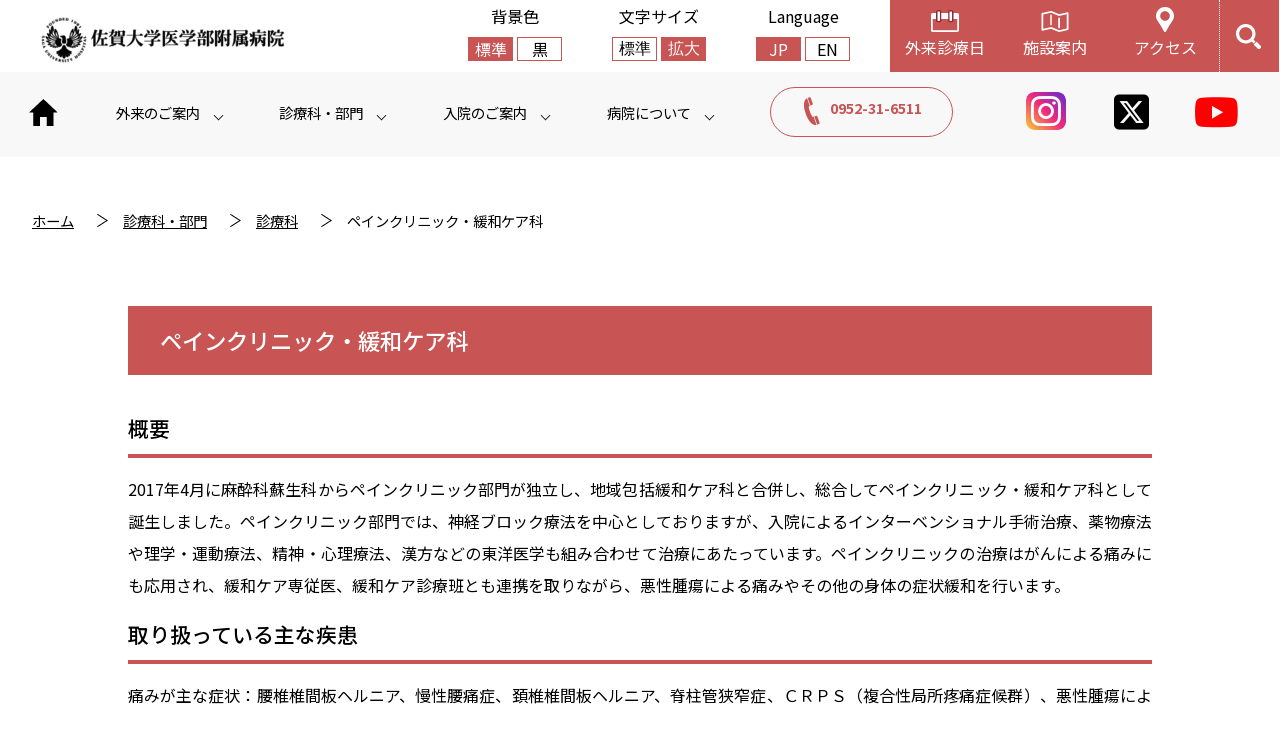

--- FILE ---
content_type: text/html; charset=UTF-8
request_url: https://www.hospital.med.saga-u.ac.jp/medicalcare/clinical/palliative/
body_size: 55400
content:
<!DOCTYPE html><html lang="ja" dir="ltr"><head><meta charset="utf-8"><title>ペインクリニック・緩和ケア科 | 佐賀大学医学部附属病院</title><meta name='robots' content='max-image-preview:large' /><style id='wp-img-auto-sizes-contain-inline-css' type='text/css'>img:is([sizes=auto i],[sizes^="auto," i]){contain-intrinsic-size:3000px 1500px}
/*# sourceURL=wp-img-auto-sizes-contain-inline-css */</style><style id='wp-block-library-inline-css' type='text/css'>:root{--wp-block-synced-color:#7a00df;--wp-block-synced-color--rgb:122,0,223;--wp-bound-block-color:var(--wp-block-synced-color);--wp-editor-canvas-background:#ddd;--wp-admin-theme-color:#007cba;--wp-admin-theme-color--rgb:0,124,186;--wp-admin-theme-color-darker-10:#006ba1;--wp-admin-theme-color-darker-10--rgb:0,107,160.5;--wp-admin-theme-color-darker-20:#005a87;--wp-admin-theme-color-darker-20--rgb:0,90,135;--wp-admin-border-width-focus:2px}@media (min-resolution:192dpi){:root{--wp-admin-border-width-focus:1.5px}}.wp-element-button{cursor:pointer}:root .has-very-light-gray-background-color{background-color:#eee}:root .has-very-dark-gray-background-color{background-color:#313131}:root .has-very-light-gray-color{color:#eee}:root .has-very-dark-gray-color{color:#313131}:root .has-vivid-green-cyan-to-vivid-cyan-blue-gradient-background{background:linear-gradient(135deg,#00d084,#0693e3)}:root .has-purple-crush-gradient-background{background:linear-gradient(135deg,#34e2e4,#4721fb 50%,#ab1dfe)}:root .has-hazy-dawn-gradient-background{background:linear-gradient(135deg,#faaca8,#dad0ec)}:root .has-subdued-olive-gradient-background{background:linear-gradient(135deg,#fafae1,#67a671)}:root .has-atomic-cream-gradient-background{background:linear-gradient(135deg,#fdd79a,#004a59)}:root .has-nightshade-gradient-background{background:linear-gradient(135deg,#330968,#31cdcf)}:root .has-midnight-gradient-background{background:linear-gradient(135deg,#020381,#2874fc)}:root{--wp--preset--font-size--normal:16px;--wp--preset--font-size--huge:42px}.has-regular-font-size{font-size:1em}.has-larger-font-size{font-size:2.625em}.has-normal-font-size{font-size:var(--wp--preset--font-size--normal)}.has-huge-font-size{font-size:var(--wp--preset--font-size--huge)}.has-text-align-center{text-align:center}.has-text-align-left{text-align:left}.has-text-align-right{text-align:right}.has-fit-text{white-space:nowrap!important}#end-resizable-editor-section{display:none}.aligncenter{clear:both}.items-justified-left{justify-content:flex-start}.items-justified-center{justify-content:center}.items-justified-right{justify-content:flex-end}.items-justified-space-between{justify-content:space-between}.screen-reader-text{border:0;clip-path:inset(50%);height:1px;margin:-1px;overflow:hidden;padding:0;position:absolute;width:1px;word-wrap:normal!important}.screen-reader-text:focus{background-color:#ddd;clip-path:none;color:#444;display:block;font-size:1em;height:auto;left:5px;line-height:normal;padding:15px 23px 14px;text-decoration:none;top:5px;width:auto;z-index:100000}html :where(.has-border-color){border-style:solid}html :where([style*=border-top-color]){border-top-style:solid}html :where([style*=border-right-color]){border-right-style:solid}html :where([style*=border-bottom-color]){border-bottom-style:solid}html :where([style*=border-left-color]){border-left-style:solid}html :where([style*=border-width]){border-style:solid}html :where([style*=border-top-width]){border-top-style:solid}html :where([style*=border-right-width]){border-right-style:solid}html :where([style*=border-bottom-width]){border-bottom-style:solid}html :where([style*=border-left-width]){border-left-style:solid}html :where(img[class*=wp-image-]){height:auto;max-width:100%}:where(figure){margin:0 0 1em}html :where(.is-position-sticky){--wp-admin--admin-bar--position-offset:var(--wp-admin--admin-bar--height,0px)}@media screen and (max-width:600px){html :where(.is-position-sticky){--wp-admin--admin-bar--position-offset:0px}}

/*# sourceURL=wp-block-library-inline-css */</style><style id='wp-block-heading-inline-css' type='text/css'>h1:where(.wp-block-heading).has-background,h2:where(.wp-block-heading).has-background,h3:where(.wp-block-heading).has-background,h4:where(.wp-block-heading).has-background,h5:where(.wp-block-heading).has-background,h6:where(.wp-block-heading).has-background{padding:1.25em 2.375em}h1.has-text-align-left[style*=writing-mode]:where([style*=vertical-lr]),h1.has-text-align-right[style*=writing-mode]:where([style*=vertical-rl]),h2.has-text-align-left[style*=writing-mode]:where([style*=vertical-lr]),h2.has-text-align-right[style*=writing-mode]:where([style*=vertical-rl]),h3.has-text-align-left[style*=writing-mode]:where([style*=vertical-lr]),h3.has-text-align-right[style*=writing-mode]:where([style*=vertical-rl]),h4.has-text-align-left[style*=writing-mode]:where([style*=vertical-lr]),h4.has-text-align-right[style*=writing-mode]:where([style*=vertical-rl]),h5.has-text-align-left[style*=writing-mode]:where([style*=vertical-lr]),h5.has-text-align-right[style*=writing-mode]:where([style*=vertical-rl]),h6.has-text-align-left[style*=writing-mode]:where([style*=vertical-lr]),h6.has-text-align-right[style*=writing-mode]:where([style*=vertical-rl]){rotate:180deg}
/*# sourceURL=https://www.hospital.med.saga-u.ac.jp/inc/wp-includes/blocks/heading/style.min.css */</style><style id='wp-block-list-inline-css' type='text/css'>ol,ul{box-sizing:border-box}:root :where(.wp-block-list.has-background){padding:1.25em 2.375em}
/*# sourceURL=https://www.hospital.med.saga-u.ac.jp/inc/wp-includes/blocks/list/style.min.css */</style><style id='wp-block-paragraph-inline-css' type='text/css'>.is-small-text{font-size:.875em}.is-regular-text{font-size:1em}.is-large-text{font-size:2.25em}.is-larger-text{font-size:3em}.has-drop-cap:not(:focus):first-letter{float:left;font-size:8.4em;font-style:normal;font-weight:100;line-height:.68;margin:.05em .1em 0 0;text-transform:uppercase}body.rtl .has-drop-cap:not(:focus):first-letter{float:none;margin-left:.1em}p.has-drop-cap.has-background{overflow:hidden}:root :where(p.has-background){padding:1.25em 2.375em}:where(p.has-text-color:not(.has-link-color)) a{color:inherit}p.has-text-align-left[style*="writing-mode:vertical-lr"],p.has-text-align-right[style*="writing-mode:vertical-rl"]{rotate:180deg}
/*# sourceURL=https://www.hospital.med.saga-u.ac.jp/inc/wp-includes/blocks/paragraph/style.min.css */</style><style id='wp-block-table-inline-css' type='text/css'>.wp-block-table{overflow-x:auto}.wp-block-table table{border-collapse:collapse;width:100%}.wp-block-table thead{border-bottom:3px solid}.wp-block-table tfoot{border-top:3px solid}.wp-block-table td,.wp-block-table th{border:1px solid;padding:.5em}.wp-block-table .has-fixed-layout{table-layout:fixed;width:100%}.wp-block-table .has-fixed-layout td,.wp-block-table .has-fixed-layout th{word-break:break-word}.wp-block-table.aligncenter,.wp-block-table.alignleft,.wp-block-table.alignright{display:table;width:auto}.wp-block-table.aligncenter td,.wp-block-table.aligncenter th,.wp-block-table.alignleft td,.wp-block-table.alignleft th,.wp-block-table.alignright td,.wp-block-table.alignright th{word-break:break-word}.wp-block-table .has-subtle-light-gray-background-color{background-color:#f3f4f5}.wp-block-table .has-subtle-pale-green-background-color{background-color:#e9fbe5}.wp-block-table .has-subtle-pale-blue-background-color{background-color:#e7f5fe}.wp-block-table .has-subtle-pale-pink-background-color{background-color:#fcf0ef}.wp-block-table.is-style-stripes{background-color:initial;border-collapse:inherit;border-spacing:0}.wp-block-table.is-style-stripes tbody tr:nth-child(odd){background-color:#f0f0f0}.wp-block-table.is-style-stripes.has-subtle-light-gray-background-color tbody tr:nth-child(odd){background-color:#f3f4f5}.wp-block-table.is-style-stripes.has-subtle-pale-green-background-color tbody tr:nth-child(odd){background-color:#e9fbe5}.wp-block-table.is-style-stripes.has-subtle-pale-blue-background-color tbody tr:nth-child(odd){background-color:#e7f5fe}.wp-block-table.is-style-stripes.has-subtle-pale-pink-background-color tbody tr:nth-child(odd){background-color:#fcf0ef}.wp-block-table.is-style-stripes td,.wp-block-table.is-style-stripes th{border-color:#0000}.wp-block-table.is-style-stripes{border-bottom:1px solid #f0f0f0}.wp-block-table .has-border-color td,.wp-block-table .has-border-color th,.wp-block-table .has-border-color tr,.wp-block-table .has-border-color>*{border-color:inherit}.wp-block-table table[style*=border-top-color] tr:first-child,.wp-block-table table[style*=border-top-color] tr:first-child td,.wp-block-table table[style*=border-top-color] tr:first-child th,.wp-block-table table[style*=border-top-color]>*,.wp-block-table table[style*=border-top-color]>* td,.wp-block-table table[style*=border-top-color]>* th{border-top-color:inherit}.wp-block-table table[style*=border-top-color] tr:not(:first-child){border-top-color:initial}.wp-block-table table[style*=border-right-color] td:last-child,.wp-block-table table[style*=border-right-color] th,.wp-block-table table[style*=border-right-color] tr,.wp-block-table table[style*=border-right-color]>*{border-right-color:inherit}.wp-block-table table[style*=border-bottom-color] tr:last-child,.wp-block-table table[style*=border-bottom-color] tr:last-child td,.wp-block-table table[style*=border-bottom-color] tr:last-child th,.wp-block-table table[style*=border-bottom-color]>*,.wp-block-table table[style*=border-bottom-color]>* td,.wp-block-table table[style*=border-bottom-color]>* th{border-bottom-color:inherit}.wp-block-table table[style*=border-bottom-color] tr:not(:last-child){border-bottom-color:initial}.wp-block-table table[style*=border-left-color] td:first-child,.wp-block-table table[style*=border-left-color] th,.wp-block-table table[style*=border-left-color] tr,.wp-block-table table[style*=border-left-color]>*{border-left-color:inherit}.wp-block-table table[style*=border-style] td,.wp-block-table table[style*=border-style] th,.wp-block-table table[style*=border-style] tr,.wp-block-table table[style*=border-style]>*{border-style:inherit}.wp-block-table table[style*=border-width] td,.wp-block-table table[style*=border-width] th,.wp-block-table table[style*=border-width] tr,.wp-block-table table[style*=border-width]>*{border-style:inherit;border-width:inherit}
/*# sourceURL=https://www.hospital.med.saga-u.ac.jp/inc/wp-includes/blocks/table/style.min.css */</style><style id='global-styles-inline-css' type='text/css'>:root{--wp--preset--aspect-ratio--square: 1;--wp--preset--aspect-ratio--4-3: 4/3;--wp--preset--aspect-ratio--3-4: 3/4;--wp--preset--aspect-ratio--3-2: 3/2;--wp--preset--aspect-ratio--2-3: 2/3;--wp--preset--aspect-ratio--16-9: 16/9;--wp--preset--aspect-ratio--9-16: 9/16;--wp--preset--color--black: #000000;--wp--preset--color--cyan-bluish-gray: #abb8c3;--wp--preset--color--white: #ffffff;--wp--preset--color--pale-pink: #f78da7;--wp--preset--color--vivid-red: #cf2e2e;--wp--preset--color--luminous-vivid-orange: #ff6900;--wp--preset--color--luminous-vivid-amber: #fcb900;--wp--preset--color--light-green-cyan: #7bdcb5;--wp--preset--color--vivid-green-cyan: #00d084;--wp--preset--color--pale-cyan-blue: #8ed1fc;--wp--preset--color--vivid-cyan-blue: #0693e3;--wp--preset--color--vivid-purple: #9b51e0;--wp--preset--gradient--vivid-cyan-blue-to-vivid-purple: linear-gradient(135deg,rgb(6,147,227) 0%,rgb(155,81,224) 100%);--wp--preset--gradient--light-green-cyan-to-vivid-green-cyan: linear-gradient(135deg,rgb(122,220,180) 0%,rgb(0,208,130) 100%);--wp--preset--gradient--luminous-vivid-amber-to-luminous-vivid-orange: linear-gradient(135deg,rgb(252,185,0) 0%,rgb(255,105,0) 100%);--wp--preset--gradient--luminous-vivid-orange-to-vivid-red: linear-gradient(135deg,rgb(255,105,0) 0%,rgb(207,46,46) 100%);--wp--preset--gradient--very-light-gray-to-cyan-bluish-gray: linear-gradient(135deg,rgb(238,238,238) 0%,rgb(169,184,195) 100%);--wp--preset--gradient--cool-to-warm-spectrum: linear-gradient(135deg,rgb(74,234,220) 0%,rgb(151,120,209) 20%,rgb(207,42,186) 40%,rgb(238,44,130) 60%,rgb(251,105,98) 80%,rgb(254,248,76) 100%);--wp--preset--gradient--blush-light-purple: linear-gradient(135deg,rgb(255,206,236) 0%,rgb(152,150,240) 100%);--wp--preset--gradient--blush-bordeaux: linear-gradient(135deg,rgb(254,205,165) 0%,rgb(254,45,45) 50%,rgb(107,0,62) 100%);--wp--preset--gradient--luminous-dusk: linear-gradient(135deg,rgb(255,203,112) 0%,rgb(199,81,192) 50%,rgb(65,88,208) 100%);--wp--preset--gradient--pale-ocean: linear-gradient(135deg,rgb(255,245,203) 0%,rgb(182,227,212) 50%,rgb(51,167,181) 100%);--wp--preset--gradient--electric-grass: linear-gradient(135deg,rgb(202,248,128) 0%,rgb(113,206,126) 100%);--wp--preset--gradient--midnight: linear-gradient(135deg,rgb(2,3,129) 0%,rgb(40,116,252) 100%);--wp--preset--font-size--small: 13px;--wp--preset--font-size--medium: 20px;--wp--preset--font-size--large: 36px;--wp--preset--font-size--x-large: 42px;--wp--preset--spacing--20: 0.44rem;--wp--preset--spacing--30: 0.67rem;--wp--preset--spacing--40: 1rem;--wp--preset--spacing--50: 1.5rem;--wp--preset--spacing--60: 2.25rem;--wp--preset--spacing--70: 3.38rem;--wp--preset--spacing--80: 5.06rem;--wp--preset--shadow--natural: 6px 6px 9px rgba(0, 0, 0, 0.2);--wp--preset--shadow--deep: 12px 12px 50px rgba(0, 0, 0, 0.4);--wp--preset--shadow--sharp: 6px 6px 0px rgba(0, 0, 0, 0.2);--wp--preset--shadow--outlined: 6px 6px 0px -3px rgb(255, 255, 255), 6px 6px rgb(0, 0, 0);--wp--preset--shadow--crisp: 6px 6px 0px rgb(0, 0, 0);}:where(.is-layout-flex){gap: 0.5em;}:where(.is-layout-grid){gap: 0.5em;}body .is-layout-flex{display: flex;}.is-layout-flex{flex-wrap: wrap;align-items: center;}.is-layout-flex > :is(*, div){margin: 0;}body .is-layout-grid{display: grid;}.is-layout-grid > :is(*, div){margin: 0;}:where(.wp-block-columns.is-layout-flex){gap: 2em;}:where(.wp-block-columns.is-layout-grid){gap: 2em;}:where(.wp-block-post-template.is-layout-flex){gap: 1.25em;}:where(.wp-block-post-template.is-layout-grid){gap: 1.25em;}.has-black-color{color: var(--wp--preset--color--black) !important;}.has-cyan-bluish-gray-color{color: var(--wp--preset--color--cyan-bluish-gray) !important;}.has-white-color{color: var(--wp--preset--color--white) !important;}.has-pale-pink-color{color: var(--wp--preset--color--pale-pink) !important;}.has-vivid-red-color{color: var(--wp--preset--color--vivid-red) !important;}.has-luminous-vivid-orange-color{color: var(--wp--preset--color--luminous-vivid-orange) !important;}.has-luminous-vivid-amber-color{color: var(--wp--preset--color--luminous-vivid-amber) !important;}.has-light-green-cyan-color{color: var(--wp--preset--color--light-green-cyan) !important;}.has-vivid-green-cyan-color{color: var(--wp--preset--color--vivid-green-cyan) !important;}.has-pale-cyan-blue-color{color: var(--wp--preset--color--pale-cyan-blue) !important;}.has-vivid-cyan-blue-color{color: var(--wp--preset--color--vivid-cyan-blue) !important;}.has-vivid-purple-color{color: var(--wp--preset--color--vivid-purple) !important;}.has-black-background-color{background-color: var(--wp--preset--color--black) !important;}.has-cyan-bluish-gray-background-color{background-color: var(--wp--preset--color--cyan-bluish-gray) !important;}.has-white-background-color{background-color: var(--wp--preset--color--white) !important;}.has-pale-pink-background-color{background-color: var(--wp--preset--color--pale-pink) !important;}.has-vivid-red-background-color{background-color: var(--wp--preset--color--vivid-red) !important;}.has-luminous-vivid-orange-background-color{background-color: var(--wp--preset--color--luminous-vivid-orange) !important;}.has-luminous-vivid-amber-background-color{background-color: var(--wp--preset--color--luminous-vivid-amber) !important;}.has-light-green-cyan-background-color{background-color: var(--wp--preset--color--light-green-cyan) !important;}.has-vivid-green-cyan-background-color{background-color: var(--wp--preset--color--vivid-green-cyan) !important;}.has-pale-cyan-blue-background-color{background-color: var(--wp--preset--color--pale-cyan-blue) !important;}.has-vivid-cyan-blue-background-color{background-color: var(--wp--preset--color--vivid-cyan-blue) !important;}.has-vivid-purple-background-color{background-color: var(--wp--preset--color--vivid-purple) !important;}.has-black-border-color{border-color: var(--wp--preset--color--black) !important;}.has-cyan-bluish-gray-border-color{border-color: var(--wp--preset--color--cyan-bluish-gray) !important;}.has-white-border-color{border-color: var(--wp--preset--color--white) !important;}.has-pale-pink-border-color{border-color: var(--wp--preset--color--pale-pink) !important;}.has-vivid-red-border-color{border-color: var(--wp--preset--color--vivid-red) !important;}.has-luminous-vivid-orange-border-color{border-color: var(--wp--preset--color--luminous-vivid-orange) !important;}.has-luminous-vivid-amber-border-color{border-color: var(--wp--preset--color--luminous-vivid-amber) !important;}.has-light-green-cyan-border-color{border-color: var(--wp--preset--color--light-green-cyan) !important;}.has-vivid-green-cyan-border-color{border-color: var(--wp--preset--color--vivid-green-cyan) !important;}.has-pale-cyan-blue-border-color{border-color: var(--wp--preset--color--pale-cyan-blue) !important;}.has-vivid-cyan-blue-border-color{border-color: var(--wp--preset--color--vivid-cyan-blue) !important;}.has-vivid-purple-border-color{border-color: var(--wp--preset--color--vivid-purple) !important;}.has-vivid-cyan-blue-to-vivid-purple-gradient-background{background: var(--wp--preset--gradient--vivid-cyan-blue-to-vivid-purple) !important;}.has-light-green-cyan-to-vivid-green-cyan-gradient-background{background: var(--wp--preset--gradient--light-green-cyan-to-vivid-green-cyan) !important;}.has-luminous-vivid-amber-to-luminous-vivid-orange-gradient-background{background: var(--wp--preset--gradient--luminous-vivid-amber-to-luminous-vivid-orange) !important;}.has-luminous-vivid-orange-to-vivid-red-gradient-background{background: var(--wp--preset--gradient--luminous-vivid-orange-to-vivid-red) !important;}.has-very-light-gray-to-cyan-bluish-gray-gradient-background{background: var(--wp--preset--gradient--very-light-gray-to-cyan-bluish-gray) !important;}.has-cool-to-warm-spectrum-gradient-background{background: var(--wp--preset--gradient--cool-to-warm-spectrum) !important;}.has-blush-light-purple-gradient-background{background: var(--wp--preset--gradient--blush-light-purple) !important;}.has-blush-bordeaux-gradient-background{background: var(--wp--preset--gradient--blush-bordeaux) !important;}.has-luminous-dusk-gradient-background{background: var(--wp--preset--gradient--luminous-dusk) !important;}.has-pale-ocean-gradient-background{background: var(--wp--preset--gradient--pale-ocean) !important;}.has-electric-grass-gradient-background{background: var(--wp--preset--gradient--electric-grass) !important;}.has-midnight-gradient-background{background: var(--wp--preset--gradient--midnight) !important;}.has-small-font-size{font-size: var(--wp--preset--font-size--small) !important;}.has-medium-font-size{font-size: var(--wp--preset--font-size--medium) !important;}.has-large-font-size{font-size: var(--wp--preset--font-size--large) !important;}.has-x-large-font-size{font-size: var(--wp--preset--font-size--x-large) !important;}
/*# sourceURL=global-styles-inline-css */</style><style id='classic-theme-styles-inline-css' type='text/css'>/*! This file is auto-generated */
.wp-block-button__link{color:#fff;background-color:#32373c;border-radius:9999px;box-shadow:none;text-decoration:none;padding:calc(.667em + 2px) calc(1.333em + 2px);font-size:1.125em}.wp-block-file__button{background:#32373c;color:#fff;text-decoration:none}
/*# sourceURL=/wp-includes/css/classic-themes.min.css */</style><link rel="canonical" href="https://www.hospital.med.saga-u.ac.jp/medicalcare/clinical/palliative/" /><meta name="description" content="概要2017年4月に麻酔科蘇生科からペインクリニック部門が独立し、地域包括緩和ケア科と合併し、総合してペインクリニック・緩和ケア科として誕生しました。ペインクリニック部門では、神経ブロック療法を中心と..." /><meta name="keywords" content="佐賀大学医学部附属病院,佐賀大学,附属病院,病院,医療,福祉,佐賀,看護,看護師,病院,附属病院,医学部,医学" /><meta charset="utf-8"><meta name="viewport" content="width=device-width, initial-scale=1, shrink-to-fit=no"><meta http-equiv="X-UA-Compatible" content="IE=edge"><meta name="format-detection" content="telephone=no"><link href="/inc/content/themes/hospital/assets/css/style.css" rel="stylesheet" type="text/css"><link href="/inc/content/themes/hospital/assets/css/addition.css" rel="stylesheet" type="text/css"><link href="https://fonts.googleapis.com/css2?family=Noto+Sans+JP:wght@100;300;400;500;700;900&display=swap" rel="stylesheet"><link rel='stylesheet' id='font-awesome-official-css' href='https://use.fontawesome.com/releases/v6.6.0/css/all.css' type='text/css' media='all' integrity="sha384-h/hnnw1Bi4nbpD6kE7nYfCXzovi622sY5WBxww8ARKwpdLj5kUWjRuyiXaD1U2JT" crossorigin="anonymous" /><link rel='stylesheet' id='font-awesome-official-v4shim-css' href='https://use.fontawesome.com/releases/v6.6.0/css/v4-shims.css' type='text/css' media='all' integrity="sha384-Heamg4F/EELwbmnBJapxaWTkcdX/DCrJpYgSshI5BkI7xghn3RvDcpG+1xUJt/7K" crossorigin="anonymous" /><meta property="og:site_name" content="佐賀大学医学部附属病院"><meta property="og:title" content="ペインクリニック・緩和ケア科"><meta property="og:image" content="/inc/content/themes/hospital/assets/img/ogp.jpg" /><link rel="icon" type="image/x-icon" href="/inc/content/themes/hospital/assets/img/common/favicon.ico"><link rel="icon" type="image/png" sizes="192x192" href="/inc/content/themes/hospital/assets/img/icon-192x192.png"><link rel="apple-touch-icon" sizes="180x180" href="/inc/content/themes/hospital/assets/img/apple-touch-icon-180x180.png"> <!--[if lt IE 9]> <script src="http://css3-mediaqueries-js.googlecode.com/svn/trunk/css3-mediaqueries.js"></script> <![endif]-->  <script defer src="https://www.googletagmanager.com/gtag/js?id=UA-138782747-2"></script> <script defer src="[data-uri]"></script> </head><body><header id="header"><div class="hed_logo sp"> <a href="https://www.hospital.med.saga-u.ac.jp" title="佐賀大学医学部附属病院ホームページトップ"> <img src="/inc/content/themes/hospital/assets/img/logo.jpg" width="252" alt="佐賀大学医学部附属病院ロゴ"> </a></div><div class="openbtn1"><span></span><span></span><span></span></div><div class="hed_in_box"><div class="hed_logo pc"> <a href="https://www.hospital.med.saga-u.ac.jp" title="佐賀大学医学部附属病院ホームページトップ"> <img src="/inc/content/themes/hospital/assets/img/logo.jpg" width="252" alt="佐賀大学医学部附属病院ロゴ"> </a></div><div class="hed_btn_box"><div class="hed_bg hed_btn"> <span>背景色</span> <a class="hed_active hed_bg_btn">標準</a> <a class="hed_bg_btn">黒</a></div><div class="hed_font hed_btn"> <span>文字サイズ</span> <button type="button" class="hed_font_normal bl_sizeBtn" id="fz_md">標準</button> <button type="button" class="hed_font_big bl_sizeBtn hed_active" id="fz_lg">拡大</button></div><div class="hed_lang hed_btn"> <span>Language</span> <a href="#" onclick="doGTranslate('ja|ja');return false;" title="Japanese" class="hed_active" id="jpArea">JP</a> <a href="#" onclick="doGTranslate('ja|en');return false;" title="English" id="enArea">EN</a></div> <style>div.skiptranslate,#google_translate_element2{display:none!important;}body{top:0!important;}</style><div id="google_translate_element2"></div> <script defer src="[data-uri]"></script> <script defer src="[data-uri]"></script> </div><ul class="hed_big_menu"><li> <a href="/consultation/schedule_kinmu/" title="外来診療日"> <img src="/inc/content/themes/hospital/assets/img/common/hed_icon01.svg" width="29" height="22" alt="外来診療日"> <span>外来診療日</span> </a></li><li> <a href="/guide/shisetsu/" title="施設案内"> <img src="/inc/content/themes/hospital/assets/img/common/hed_icon02.svg" width="28" height="21" alt="施設案内"> <span>施設案内</span> </a></li><li> <a href="/access/" title="アクセス"> <img src="/inc/content/themes/hospital/assets/img/common/hed_icon03.svg" width="18" height="25" alt="アクセス"> <span>アクセス</span> </a></li><li><div class="open-btn1"></div><div id="search-wrap"><form role="search" method="get" id="searchform" action="https://www.google.co.jp/search"> <input class="text" type="text" name="q" value="" placeholder="サイト内検索"　id="search-text"> <input type="submit" id="searchsubmit" type="submit" value=""> <input type="hidden" name="hl" value="ja"> <input type="hidden" name="as_sitesearch" value="https://www.hospital.med.saga-u.ac.jp/"></form></div></li></ul></div><ul class="menu"><li class="sp-none"><a href="/"><img src="/inc/content/themes/hospital/assets/img/common/hed_icon04.svg" alt="top"></a></li><li class="menu__mega"><a href="/consultation/" class="init-bottom" title="外来のご案内">外来のご案内</a><ul class="menu__second-level"><div class="menu__second-ttl">外来のご案内</div><div class="menu__second-box"><li class="second"> <a href="https://www.hospital.med.saga-u.ac.jp/consultation/yoyaku/">初診の予約について</a></li></div><div class="menu__second-box"><li class="second"> <a href="https://www.hospital.med.saga-u.ac.jp/consultation/yoshin/">初めて受診される方へ</a></li></div><div class="menu__second-box"><li class="second"> <a href="https://www.hospital.med.saga-u.ac.jp/consultation/jikangai/">時間外診療について</a></li></div><div class="menu__second-box"><li class="second"> <a href="https://www.hospital.med.saga-u.ac.jp/consultation/sairai/">再来受診の方へ</a></li></div><div class="menu__second-box"><li class="second"> <a href="https://www.hospital.med.saga-u.ac.jp/consultation/sairaiki/">再来受付機の使用方法について</a></li></div><div class="menu__second-box"><li class="second"> <a href="https://www.hospital.med.saga-u.ac.jp/consultation/shiharai/">お支払いについて</a></li></div><div class="menu__second-box"><li class="second"> <a href="https://www.hospital.med.saga-u.ac.jp/consultation/kusuri/">お薬の受取り方について</a></li></div><div class="menu__second-box"><li class="second"> <a href="https://www.hospital.med.saga-u.ac.jp/consultation/nagare/">診療申込から帰宅までの流れ</a></li></div><div class="menu__second-box"><li class="second"> <a href="https://www.hospital.med.saga-u.ac.jp/consultation/onegai/">お願い</a></li></div><div class="menu__second-box"><li class="second"> <a href="https://www.hospital.med.saga-u.ac.jp/consultation/keitai/">携帯電話の利用について</a></li></div><div class="menu__second-box"><li class="second"> <a href="https://www.hospital.med.saga-u.ac.jp/consultation/parking/">駐車場の利用について</a></li></div><div class="menu__second-box"><li class="second"> <a href="https://www.hospital.med.saga-u.ac.jp/consultation/schedule_kinmu/">外来開設日及び、担当医一覧</a></li></div><div class="menu__second-box"><li class="second"> <a href="https://www.hospital.med.saga-u.ac.jp/consultation/sinsatujun/">診察順番お知らせサービスについて</a></li></div></ul></li><li class="menu__mega"><a href="/medicalcare/" class="init-bottom" title="診療科・部門">診療科・部門</a><ul class="menu__second-level menu__second-level_vh100"><div class="menu__second-ttl">診療科・部門</div><div class="menu__second-box menu__second-box_vh100"><li class="second"><a href="/medicalcare/" title="診療科">診療科</a></li><li class="third"><a href="https://www.hospital.med.saga-u.ac.jp/medicalcare/clinical/rheumaology/">膠原病・リウマチ内科</a></li><li class="third"><a href="https://www.hospital.med.saga-u.ac.jp/medicalcare/clinical/respirator/">呼吸器内科</a></li><li class="third"><a href="https://www.hospital.med.saga-u.ac.jp/medicalcare/clinical/neurology/">脳神経内科</a></li><li class="third"><a href="https://www.hospital.med.saga-u.ac.jp/medicalcare/clinical/hematology/">血液・腫瘍内科</a></li><li class="third"><a href="https://www.hospital.med.saga-u.ac.jp/medicalcare/clinical/cardiology/">循環器内科</a></li><li class="third"><a href="https://www.hospital.med.saga-u.ac.jp/medicalcare/clinical/nephrology/">腎臓内科</a></li><li class="third"><a href="https://www.hospital.med.saga-u.ac.jp/medicalcare/clinical/gastroenterology/">消化器内科</a></li><li class="third"><a href="https://www.hospital.med.saga-u.ac.jp/medicalcare/clinical/hepatology/">肝臓・糖尿病・内分泌内科</a></li><li class="third"><a href="https://www.hospital.med.saga-u.ac.jp/medicalcare/clinical/dermatology/">皮膚科</a></li><li class="third"><a href="https://www.hospital.med.saga-u.ac.jp/medicalcare/clinical/gastroenterological/">一般・消化器外科</a></li><li class="third"><a href="https://www.hospital.med.saga-u.ac.jp/medicalcare/clinical/thoracic/">呼吸器外科</a></li><li class="third"><a href="https://www.hospital.med.saga-u.ac.jp/medicalcare/clinical/cardiovascular/">心臓血管外科</a></li><li class="third"><a href="https://www.hospital.med.saga-u.ac.jp/medicalcare/clinical/neurosurgery/">脳神経外科</a></li><li class="third"><a href="https://www.hospital.med.saga-u.ac.jp/medicalcare/clinical/orthopedic/">整形外科</a></li><li class="third"><a href="https://www.hospital.med.saga-u.ac.jp/medicalcare/clinical/urology/">泌尿器科</a></li><li class="third"><a href="https://www.hospital.med.saga-u.ac.jp/medicalcare/clinical/reconstructive/">形成外科</a></li><li class="third"><a href="https://www.hospital.med.saga-u.ac.jp/medicalcare/clinical/radiology/">放射線科</a></li><li class="third"><a href="https://www.hospital.med.saga-u.ac.jp/medicalcare/clinical/rehabilitation/">リハビリテーション科</a></li><li class="third"><a href="https://www.hospital.med.saga-u.ac.jp/medicalcare/clinical/neuropsychiatry/">精神神経科</a></li><li class="third"><a href="https://www.hospital.med.saga-u.ac.jp/medicalcare/clinical/pediatrcs/">小児科</a></li><li class="third"><a href="https://www.hospital.med.saga-u.ac.jp/medicalcare/clinical/painclinic/">麻酔科蘇生科</a></li><li class="third"><a href="https://www.hospital.med.saga-u.ac.jp/medicalcare/clinical/obstetrics/">産科婦人科</a></li><li class="third"><a href="https://www.hospital.med.saga-u.ac.jp/medicalcare/clinical/ophthalmology/">眼科</a></li><li class="third"><a href="https://www.hospital.med.saga-u.ac.jp/medicalcare/clinical/head_neck/">耳鼻咽喉科・頭頸部外科</a></li><li class="third"><a href="https://www.hospital.med.saga-u.ac.jp/medicalcare/clinical/palliative/">ペインクリニック・緩和ケア科</a></li><li class="third"><a href="https://www.hospital.med.saga-u.ac.jp/medicalcare/clinical/dentistry/">歯科口腔外科</a></li><li class="third"><a href="https://www.hospital.med.saga-u.ac.jp/medicalcare/clinical/emergencymedical/">救急科</a></li><li class="third"><a href="https://www.hospital.med.saga-u.ac.jp/medicalcare/clinical/general/">総合診療部</a></li><li class="third"><a href="https://www.hospital.med.saga-u.ac.jp/medicalcare/clinical/pathology/">病理部・病理診断科</a></li></div><div class="menu__second-box menu__second-box_vh100"><li class="second"><a href="/medicalcare/" title="中央診療部門等">中央診療部門等</a></li><li class="third"><a href="https://www.hospital.med.saga-u.ac.jp/medicalcare/centerclinical/inspection/">検査部</a></li><li class="third"><a href="https://www.hospital.med.saga-u.ac.jp/medicalcare/centerclinical/surgical/">手術部</a></li><li class="third"><a href="https://www.hospital.med.saga-u.ac.jp/medicalcare/centerclinical/radiologycenter/">放射線部</a></li><li class="third"><a href="https://www.hospital.med.saga-u.ac.jp/medicalcare/centerclinical/supply/">材料部</a></li><li class="third"><a href="https://www.hospital.med.saga-u.ac.jp/medicalcare/centerclinical/intensive/">集中治療部</a></li><li class="third"><a href="https://www.hospital.med.saga-u.ac.jp/medicalcare/centerclinical/bloodcenter/">輸血部</a></li><li class="third"><a href="https://www.hospital.med.saga-u.ac.jp/medicalcare/centerclinical/endoscopy/">光学医療診療部</a></li><li class="third"><a href="https://www.hospital.med.saga-u.ac.jp/medicalcare/centerclinical/informatics/">医療情報部</a></li><li class="third"><a href="https://www.hospital.med.saga-u.ac.jp/medicalcare/centerclinical/acfrc/">先進総合機能回復センター</a></li><li class="third"><a href="https://www.hospital.med.saga-u.ac.jp/medicalcare/centerclinical/medicalengineering/">MEセンター</a></li><li class="third"><a href="https://www.hospital.med.saga-u.ac.jp/medicalcare/centerclinical/contagion/">感染制御部</a></li><li class="third"><a href="https://www.hospital.med.saga-u.ac.jp/medicalcare/centerclinical/perinatal/">周産母子部</a></li><li class="third"><a href="https://www.hospital.med.saga-u.ac.jp/medicalcare/centerclinical/hemodialysis/">人工透析室</a></li><li class="third"><a href="https://www.hospital.med.saga-u.ac.jp/medicalcare/centerclinical/cancercenter/">がんセンター</a></li><li class="third"><a href="https://www.hospital.med.saga-u.ac.jp/medicalcare/centerclinical/foodeducation/">栄養治療部</a></li><li class="third"><a href="https://www.hospital.med.saga-u.ac.jp/medicalcare/centerclinical/emergencymedical/">高度救命救急センター</a></li><li class="third"> <a href="https://www.hospital.med.saga-u.ac.jp/medicalcare/clinical/general/" title="総合診療部">総合診療部</a></li><li class="third"> <a href="https://www.hospital.med.saga-u.ac.jp/medicalcare/clinical/pathology/" title="病理部">病理部</a></li></div><div class="menu__second-box menu__second-box_vh100"><li class="second"><a href="/medicalcare/clinicalsupport/" title="診療支援部門">診療支援部門</a></li><li class="third"><a href="https://www.hospital.med.saga-u.ac.jp/medicalcare/clinicalsupport/safetymanagement/">医療安全管理室</a></li><li class="third"><a href="https://www.hospital.med.saga-u.ac.jp/medicalcare/clinicalsupport/education/">医療研修センター</a></li><li class="third"><a href="https://www.hospital.med.saga-u.ac.jp/medicalcare/clinicalsupport/record/">診療記録センター</a></li><li class="third"><a href="https://www.hospital.med.saga-u.ac.jp/medicalcare/clinicalsupport/heart/">ハートセンター</a></li><li class="third"><a href="https://www.hospital.med.saga-u.ac.jp/medicalcare/clinicalsupport/mipsc/">画像情報処理サービスセンター</a></li><li class="third"><a href="https://www.hospital.med.saga-u.ac.jp/medicalcare/clinicalsupport/aicenter2/">Aiセンター</a></li><li class="third"><a href="https://www.hospital.med.saga-u.ac.jp/medicalcare/clinicalsupport/palliative/">緩和ケアセンター</a></li><li class="third"><a href="https://www.hospital.med.saga-u.ac.jp/medicalcare/clinicalsupport/mbbc/">メディカルバイオバンクセンター</a></li><li class="third"><a href="https://www.hospital.med.saga-u.ac.jp/medicalcare/clinicalsupport/ibdcenter/">炎症性腸疾患(IBD)センター</a></li><li class="third"><a href="https://www.hospital.med.saga-u.ac.jp/medicalcare/clinicalsupport/clinical/">臨床研究センター</a></li><li class="third"> <a href="https://www.hospital.med.saga-u.ac.jp/area/" title="メディカルサポートセンター">メディカルサポートセンター</a></li><li class="third"> <a href="/area/iden/" title="遺伝カウンセリング室">遺伝カウンセリング室</a></li><li class="third"> <a href="https://www.facebook.com/sagacoms/" title="地域医療支援センター">地域医療支援センター</a></li><li class="third"> <a href="https://sagankan.med.saga-u.ac.jp/" title="肝疾患センター">肝疾患センター</a></li><li class="third"> <a href="https://www.facebook.com/CGMC.saga/" title="地域総合診療センター">地域総合診療センター</a></li><li class="third"> <a href="https://www.cancer-center.med.saga-u.ac.jp/" title="がんゲノム診療部門">がんゲノム診療部門</a></li><li class="third"> <a href="https://saga-doctor-s.jp/" title="医師育成・定着支援センター">医師育成・定着支援センター</a></li><li class="third"> <a href="https://no-shin-saga.com/" title="脳卒中・心臓病等総合支援センター">脳卒中・心臓病等総合支援センター</a></li></div><div class="menu__second-box menu__second-box_vh100"><li class="second"><a href="/medicalcare/clinicalcrossing/" title="横断的診療班">横断的診療班</a></li><li class="third"><a href="https://www.hospital.med.saga-u.ac.jp/medicalcare/clinicalcrossing/ulcer/">褥瘡対策班</a></li><li class="third"><a href="https://www.hospital.med.saga-u.ac.jp/medicalcare/clinicalcrossing/palliativeteam/">緩和ケア診療班</a></li><li class="third"><a href="https://www.hospital.med.saga-u.ac.jp/medicalcare/clinicalcrossing/nutrition/">栄養サポート班</a></li><li class="third"><a href="https://www.hospital.med.saga-u.ac.jp/medicalcare/clinicalcrossing/bloodteam/">輸血療法室</a></li><li class="third"><a href="https://www.hospital.med.saga-u.ac.jp/medicalcare/clinicalcrossing/oncology/">臨床腫瘍班</a></li><li class="third"><a href="https://www.hospital.med.saga-u.ac.jp/medicalcare/clinicalcrossing/stroke/">脳卒中診療班</a></li><li class="third"><a href="https://www.hospital.med.saga-u.ac.jp/medicalcare/clinicalcrossing/chemotherapy/">外来化学療法室</a></li><li class="third"><a href="https://www.hospital.med.saga-u.ac.jp/medicalcare/clinicalcrossing/oralcare/">口腔ケアサポート班</a></li><li class="third"><a href="https://www.hospital.med.saga-u.ac.jp/medicalcare/clinicalcrossing/respiratory-support/">呼吸サポート班</a></li><li class="third"><a href="https://www.hospital.med.saga-u.ac.jp/medicalcare/clinicalcrossing/diabetes-practice/">糖尿病診療班</a></li><li class="third"><a href="https://www.hospital.med.saga-u.ac.jp/medicalcare/clinicalcrossing/tsc/">神経皮膚症候群（NCS）ボード</a></li><li class="third"><a href="https://www.hospital.med.saga-u.ac.jp/medicalcare/clinicalcrossing/clinicalethics/">臨床倫理コンサルテーションチーム</a></li><li class="third"><a href="https://www.hospital.med.saga-u.ac.jp/medicalcare/clinicalcrossing/%e9%99%a2%e5%86%85%e6%80%a5%e5%a4%89%e5%af%be%e5%bf%9c%e7%8f%ad/">院内急変対応班</a></li><li class="third"><a href="https://www.hospital.med.saga-u.ac.jp/medicalcare/clinicalcrossing/%e8%a1%80%e5%8f%8b%e7%97%85%e8%a8%ba%e7%99%82%e7%8f%ad/">血友病診療班</a></li></div><div class="menu__container"><div class="menu__second-box w-50"><li class="second"><a href="https://www.hospital.med.saga-u.ac.jp/nurse/" title="看護部">看護部</a></li></div><div class="menu__second-box w-50"><li class="second"><a href="https://yakuzai.med.saga-u.ac.jp/" title="薬剤部">薬剤部</a></li></div></div></ul></li><li class="menu__mega"><a href="/hospitalization/" class="init-bottom" title="入院のご案内">入院のご案内</a><ul class="menu__second-level"><div class="menu__second-ttl">入院のご案内</div><div class="menu__second-box"><li class="second"> <a href="https://www.hospital.med.saga-u.ac.jp/hospitalization/nyuin/">入院について</a></li></div><div class="menu__second-box"><li class="second"> <a href="https://www.hospital.med.saga-u.ac.jp/hospitalization/byoto/">入院病棟施設紹介</a></li></div><div class="menu__second-box"><li class="second"> <a href="https://www.hospital.med.saga-u.ac.jp/hospitalization/omimai/">ご面会について</a></li></div></ul></li><li class="menu__mega"><a href="/guide/" title="入院のご案内" class="init-bottom" >病院について</a><ul class="menu__second-level"><div class="menu__second-ttl">病院について</div><div class="menu__second-box"><li class="second"> <a href="https://www.hospital.med.saga-u.ac.jp/guide/rinen/">病院理念</a></li></div><div class="menu__second-box"><li class="second"> <a href="https://www.hospital.med.saga-u.ac.jp/guide/aisatsu/">病院長からの挨拶</a></li></div><div class="menu__second-box"><li class="second"> <a href="https://www.hospital.med.saga-u.ac.jp/guide/gaiyo/">病院概要</a></li></div><div class="menu__second-box"><li class="second"> <a href="https://www.hospital.med.saga-u.ac.jp/guide/kinouhyouka/">病院機能評価の認定について</a></li></div><div class="menu__second-box"><li class="second"> <a href="https://www.hospital.med.saga-u.ac.jp/guide/ninteishisetsu/">認定施設一覧</a></li></div><div class="menu__second-box"><li class="second"> <a href="https://www.hospital.med.saga-u.ac.jp/guide/shisetsu/">施設案内</a></li></div><div class="menu__second-box"><li class="second"> <a href="https://www.hospital.med.saga-u.ac.jp/guide/kenri/">患者さんの権利、責務について</a></li></div><div class="menu__second-box"><li class="second"> <a href="https://www.hospital.med.saga-u.ac.jp/guide/kojinjyoho/">個人情報保護について</a></li></div><div class="menu__second-box"><li class="second"> <a href="https://www.hospital.med.saga-u.ac.jp/guide/rinri/">倫理に関する方針</a></li></div><div class="menu__second-box"><li class="second"> <a href="/inc/content/uploads/isikettei.pdf" title="意思決定支援に関する指針">意思決定支援に関する指針</a></li></div><div class="menu__second-box"><li class="second"> <a href="https://www.hospital.med.saga-u.ac.jp/guide/yuketsu/">宗教上の理由による輸血拒否に対する当院の対応について</a></li></div><div class="menu__second-box"><li class="second"> <a href="https://www.hospital.med.saga-u.ac.jp/guide/anzenkansa/">医療安全監査委員会</a></li></div><div class="menu__second-box"><li class="second"> <a href="https://www.hospital.med.saga-u.ac.jp/guide/director-selection/">病院長選考について</a></li></div><div class="menu__second-box"><li class="second"> <a href="https://www.hospital.med.saga-u.ac.jp/guide/kanjyamanzoku/">患者満足度調査結果</a></li></div><div class="menu__second-box"><li class="second"> <a href="/inc/content/uploads/R5byoinkinoushihyo.pdf" title="病院機能指標">病院機能指標</a></li></div><div class="menu__second-box"><li class="second"> <a href="https://www.hospital.med.saga-u.ac.jp/guide/sihyou2024/">令和6年度　佐賀大学医学部附属病院　病院指標</a></li></div><div class="menu__second-box"><li class="second"> <a href="https://www.hospital.med.saga-u.ac.jp/guide/keiji/">厚生労働大臣が定める掲示事項について</a></li></div><div class="menu__second-box"><li class="second"> <a href="/inc/content/uploads/R0608sensin.pdf" title="先進医療について">先進医療について</a></li></div><div class="menu__second-box"><li class="second"> <a href="/inc/content/uploads/kaikakuplan2024.pdf" title="佐賀大学医学部附属病院改革プラン">佐賀大学医学部附属病院改革プラン</a></li></div><div class="menu__second-box"><li class="second"> <a href="https://www.hospital.med.saga-u.ac.jp/guide/hatarakikata/">医療従事者の働き方改革への対応について</a></li></div><div class="menu__second-box"><li class="second"> <a href="https://www.hospital.med.saga-u.ac.jp/guide/donation/">企業等からの資金提供の状況</a></li></div><div class="menu__second-box"><li class="second"> <a href="https://www.hospital.med.saga-u.ac.jp/link/newspaper/" title="佐賀大学病院ニュース">佐賀大学病院ニュース</a></li></div></ul></li><li class="hed_menu_tell"> <a href="tel:0952-31-6511" title="0952-31-6511"> <img src="/inc/content/themes/hospital/assets/img/common/hed_icon05.svg" alt="tell_icon">0952-31-6511 </a></li><li class="hed_menu_sns"> <a href="https://www.instagram.com/hospital.med.saga_u/" target="_blank"><i class="fa-brands fa-instagram"></i></a> <a href="https://x.com/hp_medsaga_u" target="_blank"><i class="fa-brands fa-square-x-twitter"></i></a> <a href="https://www.youtube.com/@hospital.med.saga-u
" target="_blank"><i class="fab fa-youtube"></i></a></li></ul></header><div class="wrapper"><div id="pankuzu"><ul itemscope itemtype="http://schema.org/BreadcrumbList"><li itemprop="itemListElement" itemscope itemtype="http://schema.org/ListItem"> <a href="https://www.hospital.med.saga-u.ac.jp/" itemprop="item"> ホーム </a></li><li> <a href="https://www.hospital.med.saga-u.ac.jp/medicalcare/" itemprop="item"> 診療科・部門 </a></li><li> <a href="https://www.hospital.med.saga-u.ac.jp/medicalcare/clinical/" itemprop="item"> 診療科 </a></li><li><span itemprop="name"> ペインクリニック・緩和ケア科 </span></li></ul></div><div class="wrap_in"><h1>ペインクリニック・緩和ケア科</h1><h2 class="wp-block-heading">概要</h2><p>2017年4月に麻酔科蘇生科からペインクリニック部門が独立し、地域包括緩和ケア科と合併し、総合してペインクリニック・緩和ケア科として誕生しました。ペインクリニック部門では、神経ブロック療法を中心としておりますが、入院によるインターベンショナル手術治療、薬物療法や理学・運動療法、精神・心理療法、漢方などの東洋医学も組み合わせて治療にあたっています。ペインクリニックの治療はがんによる痛みにも応用され、緩和ケア専従医、緩和ケア診療班とも連携を取りながら、悪性腫瘍による痛みやその他の身体の症状緩和を行います。</p><h2 class="wp-block-heading">取り扱っている主な疾患</h2><p>痛みが主な症状：腰椎椎間板ヘルニア、慢性腰痛症、頚椎椎間板ヘルニア、脊柱管狭窄症、ＣＲＰＳ（複合性局所疼痛症候群）、悪性腫瘍による痛み、外傷後疼痛、手術後（急性、遷延性）疼痛、帯状疱疹関連痛（帯状疱疹後神経痛）、三叉神経痛、舌咽神経痛、片頭痛、筋緊張性頭痛、群発頭痛、非定型顔面痛、神経障害性疼痛、幻肢痛、視床痛、脊髄損傷後疼痛、外傷性頸部症候群、頚肩腕症候群、胸郭出口症候群、変形性腰痛症、変形性頚椎症、椎間関節症、坐骨神経痛、会陰部痛、身体症状症などの全身の疼痛性疾患、痛みとは関係のない疾患：ＡＳＯ、ＴＡＯ、レイノー病など四肢の虚血、末梢性顔面神経麻痺、掌蹠多汗症（手のひらから汗が出る）、顔面痙攣、眼瞼痙攣など</p><h2 class="wp-block-heading">特色</h2><p>①急性期から慢性期まで幅広く痛み症状の治療に対応いたします。神経ブロック、手術治療、心理的サポート、薬物療法、運動療法などを行っていきます。<br>②L”DISQという椎間板内治療を行います。椎間板ヘルニアに伴う多くの症状に対して、経皮的に椎間板内圧を下げるためにプラズマを使用して椎間板を蒸散させます。急性期を過ぎても痛みが残存する場合は是非ともご紹介ください。<br>③様々な治療に難渋する痛みに対して脊髄刺激療法を行います。2～3週間の刺激で効果の認められる場合もあり、帯状疱疹後神経痛や虚血性の四肢の痛み、パーキンソン病の痛みなど様々な症状に応用が可能です。トライアルは2－3週間で抜去可能です。また永久的な埋込み療法も行えます。<br>④がん患者さんの痛み、がんサバイバーの痛み、非がん性慢性疼痛など様々な痛みに対応します。<br>⑤神経破壊薬や高周波熱凝固療法（神経を破壊しないパルス高周波法）など頑固な痛みにも効果が認められる治療法が可能です。<br>⑥脊椎・脊髄疾患の難治性の痛みに特化しています。まずはご紹介をお願いします。<br>⑦痛みが強い場合には早急に診察が出来るように配慮いたします。ご連絡ください。</p><h2 class="wp-block-heading">取得した認定学会名</h2><ul class="wp-block-list"><li>日本麻酔科学会</li><li>日本ペインクリニック学会</li><li>日本緩和医療学会</li></ul><h2 class="wp-block-heading">取得している各専門医・指導医の数</h2><figure class="wp-block-table"><table class="has-fixed-layout"><tbody><tr><td>日本ペインクリニック学会専門医</td><td>1名</td></tr><tr><td>臨床研修指導医</td><td>2名</td></tr><tr><td>日本麻酔科学会認定指導医</td><td>1名</td></tr><tr><td>日本専門医機構麻酔科専門医</td><td>2名</td></tr><tr><td>日本スポーツ協会公認スポーツドクター</td><td>1名</td></tr></tbody></table></figure></div><div id='menu_box'><ul class='inner flex'><li class="btn btn_style01"><a href="https://www.hospital.med.saga-u.ac.jp/medicalcare/clinical/palliative/staff/ "title="スタッフ紹介">スタッフ紹介</a></li><li class="btn btn_style01"><a href="https://www.hospital.med.saga-u.ac.jp/medicalcare/clinical/palliative/tanto/ "title="外来担当表">外来担当表</a></li></ul></div></div><div id="bottom_menu_box"><ul><li> <a href="/consultation/yoshin/"> <img src="/inc/content/themes/hospital/assets/img/common/icon_syoshin.svg" width="80" alt="初診の方"> <span>初診の方</span> </a></li><li> <a href="/consultation/sairai/"> <img src="/inc/content/themes/hospital/assets/img/common/icon_saishin.svg" width="85" alt="再診の方"> <span>再診の方</span> </a></li><li> <a href="/hospitalization/"> <img src="/inc/content/themes/hospital/assets/img/common/icon_nyuin.svg" width="65" alt="入院のご案内"> <span>入院のご案内</span> </a></li><li> <a href="/hospitalization/omimai/"> <img src="/inc/content/themes/hospital/assets/img/common/icon_menkai.svg" width="75" alt="面会のご案内"> <span>面会のご案内</span> </a></li><li> <a href="/medicalcare/"> <img src="/inc/content/themes/hospital/assets/img/common/icon_shinryoka.svg" width="70" alt="診療科のご案内"> <span>診療科のご案内</span> </a></li><li> <a href="/area/medical/"> <img src="/inc/content/themes/hospital/assets/img/common/icon_kankeisha.svg" width="65" alt="医療関係者の方"> <span>医療関係者の方</span> </a></li></ul></div><footer id="footer"><div class="footer_menu"><ul><li><a href="https://www.hospital.med.saga-u.ac.jp/sitemap/">サイトマップ</a></li><li><a href="https://www.hospital.med.saga-u.ac.jp/link/">関連リンク</a></li><li><a href="https://www.hospital.med.saga-u.ac.jp/contact/">お問い合わせ</a></li></ul></div><div class="footer_box"><div class="footer_box_right"><ul><li><a href="/su/saga-med-only/" title="病院職員専用">病院職員専用</a></li></ul></div><div class="footer_box_left"><p class="footer_box_fontb">佐賀大学医学部附属病院</p><p class="footer_box_font">〒849-8501 佐賀市鍋島5丁目1番1号</p><p class="footer_box_fontb">TEL:0952-31-6511（代表） <br>TEL:0952-34-3156 又は 0952-34-3157（時間外）</p><p>対応時間 <br>代表：平日8：30～17：15<br>時間外：平日17：00～翌日8：30、土・日・祝祭日　終日</p></div></div> <small>Copyright 2026 Saga University Hospital. All Rights Reserved.</small></footer> <script defer src="https://code.jquery.com/jquery-3.4.1.min.js" integrity="sha256-CSXorXvZcTkaix6Yvo6HppcZGetbYMGWSFlBw8HfCJo=" crossorigin="anonymous"></script> <script defer src="https://cdnjs.cloudflare.com/ajax/libs/jquery-cookie/1.4.1/jquery.cookie.min.js" integrity="sha512-3j3VU6WC5rPQB4Ld1jnLV7Kd5xr+cq9avvhwqzbH/taCRNURoeEpoPBK9pDyeukwSxwRPJ8fDgvYXd6SkaZ2TA==" crossorigin="anonymous" referrerpolicy="no-referrer"></script> <script defer src="https://cdn.jsdelivr.net/npm/slick-carousel@1.8.1/slick/slick.min.js"></script> <script defer src="/inc/content/themes/hospital/assets/js/common.js"></script> </body> <script type="speculationrules">{"prefetch":[{"source":"document","where":{"and":[{"href_matches":"/*"},{"not":{"href_matches":["/inc/wp-*.php","/inc/wp-admin/*","/inc/content/uploads/*","/inc/content/*","/inc/content/plugins/*","/inc/content/themes/hospital/*","/*\\?(.+)"]}},{"not":{"selector_matches":"a[rel~=\"nofollow\"]"}},{"not":{"selector_matches":".no-prefetch, .no-prefetch a"}}]},"eagerness":"conservative"}]}</script> </html>

--- FILE ---
content_type: text/css
request_url: https://www.hospital.med.saga-u.ac.jp/inc/content/themes/hospital/assets/css/style.css
body_size: 7504
content:
@charset "UTF-8";
@import url(http://fonts.googleapis.com/earlyaccess/notosansjp.css);

/* CSS Document */
/*=====================================================================================
***************************************************************************************

　reset

***************************************************************************************
=====================================================================================*/
body,div,dl,dt,dd,menu,ul,ol,li,h1,h2,h3,h4,h5,h6,pre,form,p,fieldset,input,textarea,p,q,blockquote,th,td,nav,small,address,section,article {
   margin:0; 
   padding:0; 
}
a,input,q {border: 0;}
table {
	border-collapse:collapse; 
    border-spacing:0; 
}
button {
	border: 0;
	padding: 0;
	margin: 0;
	cursor: pointer;
}
fieldset,img {border:0;}
address,caption,cite,code,dfn,em,strong,th,var,small { 
    font-style:normal; 
    font-weight:normal; 
}
#top ol,ul,menu {list-style:none;}
caption,th { text-align:left;}

q:before,q:after {content:'';}
abbr,acronym {border:0;}
.clear {
	clear: both;
	padding:0;
	margin:0;
	border:0;
}
img{
	border: none;
	padding:0;
	margin:0;
	vertical-align:top;
}
hr{
	padding:0;
	margin:0;
	border:none;
}
strong{
	font-weight:bold;
}
/*=====================================================================================
***************************************************************************************

　comomon

***************************************************************************************
=====================================================================================*/
:root {
  --main-color: #c85454;
  --reversal-color: #000;
  --reversal-font-color: #FFF;	
  --section-margin: 0 auto 100px;/*追加しました*/
  --max-with-a: 1440px;/*追加しました*/
  --max-with-b: 1280px;/*追加しました*/
  --with-inner: 90%;/*追加しました*/
}
html{font-size: 16px;}
body{
	font-family: 'Noto Sans JP', sans-serif, "ヒラギノ角ゴ Pro W3", "Hiragino Kaku Gothic Pro", "メイリオ", Meiryo, Osaka, "ＭＳ Ｐゴシック";
    line-height: 2.0;
    text-align: center;
    color:#000000;
	position: relative;
}

a{
	text-indent: 0; 
	text-decoration: underline;
	color:#000000;
}
a:hover{opacity: 0.6; text-decoration: none;}

*{
	vertical-align: top;
	box-sizing: border-box;
	word-break: break-all;
	transition: 0.04s;
}

.sp{display: none !important;}

.wrapper{margin-top: 150px; overflow: hidden;}
@media screen and (max-width: 1280px){:root {--section-margin: 0 auto 150px;}}
@media screen and (max-width: 960px){.wrapper{margin-top: 80px;}}
@media screen and (max-width: 750px){
	html{font-size: 14px;}
	.pc{display: none !important;}
	.sp{display: block !important;}
	.wrapper{margin-top: 60px;}
	:root {--section-margin: 0 auto 80px;}
}


/*=====================================================================================
***************************************************************************************

　header

***************************************************************************************
=====================================================================================*/
#header{
	font-size: 100%;
	position: fixed;
	background: #FFFFFF;
	top: 0;
	left: 0;
	z-index: 100;
	width: 100%;
}
#header div,#header .hed_big_menu{display: inline-block;}
#header a{text-decoration: none;}

#header .hed_in_box{
	box-shadow: 0 3px 6px 0 rgba(0, 0, 0, .16);
	width: 100%;
		text-align: right;
}

/* ヘッダーロゴ */
#header .hed_logo{
	position: fixed;
	left: 36px;
	top: 14px;
}

/* テキストメニュー
#header .menu{
	text-align: center;
	background: #F8F8F8;
	width: 100%;
	margin: 0;
	padding: 20px 0;
	position: relative;
}
#header .menu li{
	font-size: 100%;
	display: inline-block;
	line-height: 1.5;
	margin:0;
	padding: 0 50px;
	border-right: 1px solid;
	color: #000000;
}
#header .menu li:nth-child(5){border: none;}
 */
/* 電話番号 */
#header .menu li.hed_menu_tell{
	border: 1px solid var(--main-color);
	padding: 9px 30px;
	border-radius: 26px;
/*	position: absolute;
	right: 40px;
	top: -8px; */
}

#header .menu li.hed_menu_tell img{padding-right: 10px;}

#header .menu li.hed_menu_tell a{
	color: var(--main-color);
	font-weight: bold;
}


/* アイコン付きメニュー */
#header .hed_big_menu{margin: 0; padding: 0;}
#header .hed_big_menu li{display: inline-block; margin-bottom: 0;}

#header .hed_big_menu li a{
	display: block;
	color: #fff;
	width: 110px;
	min-height: 72px;
	background: var(--main-color);
	padding: 35px 0 5px;
	position: relative;
	text-align: center;
}

#header .hed_big_menu li a img{
	position: absolute;
	bottom: 40px;
	left: 50%;
	transform: translateX(-50%);
	-webkit-transform: translateX(-50%);
}

/* フォントサイズ変更 */
#header .hed_btn {text-align: center; margin-right: 50px;}
#header .hed_btn a,#header .hed_btn button{
	display: inline-block;
	border: 1px solid;
	border-color: var(--main-color);
	line-height: 1;
	padding:3px 5px;
	cursor: pointer;
	font-size: 100%;
	background: #FFFFFF;
	min-width: 45px;
}

#header .hed_btn span{display: block; margin-bottom: 5px;}

#header .hed_active{
	color: #FFFFFF;
	background: var(--main-color)!important;
}

/* 言語切り替え */
#header .hed_btn.hed_lang {margin-right: 40px;}




/*==================================================
　SP用のハンバーガーメニューアイコン
===================================*/
#header .openbtn1{
  position: relative;
  cursor: pointer;
    width: 50px;
    height:50px;
  border-radius: 5px;
	
	display: none;
}

/*ボタン内側*/
.openbtn1 span{
    display: inline-block;
    transition: all .4s;
    position: absolute;
    left: 14px;
    height: 3px;
  background: var(--main-color);
    width: 45%;
  }

.openbtn1 span:nth-of-type(1) {
  top:15px; 
}

.openbtn1 span:nth-of-type(2) {
  top:23px;
}

.openbtn1 span:nth-of-type(3) {
  top:31px;
}

.openbtn1.active span:nth-of-type(1) {
    top: 18px;
    left: 18px;
    transform: translateY(6px) rotate(-45deg);
    width: 40%;
}

.openbtn1.active span:nth-of-type(2) {
  opacity: 0;
}

.openbtn1.active span:nth-of-type(3){
    top: 30px;
    left: 18px;
    transform: translateY(-6px) rotate(45deg);
    width: 40%;
}

@media screen and (max-width: 1660px){
	#header .menu{margin-right: 20px; font-size: 90%;}
}

@media screen and (max-width: 1400px){
	#header .menu{text-align: left;}
}

@media screen and (max-width: 1200px){
}

@media screen and (max-width: 1100px){
	#header .hed_logo{left: 20px;}
	#header .hed_btn{margin-right: 20px;}
	#header .hed_btn.hed_lang{margin-right: 10px;}
	#header .menu li.menu_tell{right: 20px;}
}

@media screen and (max-width: 960px){
	#header .hed_in_box{display: none;}
	#header .hed_menu{display: none;}
	#header .hed_logo.pc{display: none;}
	
	#header{
		box-shadow: 0 3px 6px 0 rgba(0, 0, 0, .16);
		height: 80px;
		z-index: 100;
	}
	
	#header .openbtn1{
		display: block;
		position: fixed;
		top: 15px;
		right: 20px;
		z-index: 101;
	}
	
	/* メニュー */
	#header .menu.hedsp_open{
		display: block;
		position: fixed;
		z-index: 95;
		height: 50vh;
		top: 80px;
		background: #FFFFFF;
		text-align: center;
	}
	#header .menu li{
		display: block;
		margin-bottom: 40px;
	}
	#header .menu li.hed_menu_tell{
		margin-bottom: 0;
		position: static;
		display:inline-block;
		margin-top: 60px;
	}
	#header .menu li:not(.hed_menu_sns)::after {
		content: "";
		display: block;
		width: 55px;
		height: 1px;
		background: #CECECE;
		margin: 5px auto 0;
	}
	#header .menu li:first-child::after{display: none;}
	#header .menu li.hed_menu_tell::after{display: none;}
	
	/* 文字サイズ等変更ボタン */
	#header .hed_in_box.hedsp_open{
		display: block;
		position: fixed;
		z-index: 95;
		height: calc(50vh - 80px);
		bottom: 0;
		background: #FFFFFF;
		text-align: center;
	}
	
	#header .hed_in_box.hedsp_open .hed_btn_box{
		position: fixed;
		bottom: 105px;
		left: 0;
		width: 100%;
	}
	#header .hed_btn.hed_lang{margin-right: 0;}
	
	/* 下部アイコン付きメニュー */
	#header .hed_in_box.hedsp_open .hed_big_menu{
		position: fixed;
		bottom: 0;
		left: 0;
		width: 100%;
	}
	#header .hed_big_menu li{width: 25%;}
	#header .hed_big_menu li a{width: 100%;}


}

@media screen and (max-width: 750px){
	#header {font-size: 80%; height: 60px}
	
	#header .hed_logo{left: 9px; top: 8px;}
	#header .hed_logo img{width: 220px;}
	
	#header .openbtn1{
		top: 5px;
		right: 10px;
	}
	
	#header .menu.hedsp_open{top: 60px;padding-top: 20px;}
	#header .hed_in_box.hedsp_open{height: calc(50vh - 60px);}
	
	#header .menu li{font-size: 170%; margin-bottom: 15px;}
	#header .menu li.hed_menu_tell{margin-top: 40px;}
	#header .menu li.hed_menu_tell img{width: 23px;}
	
	#header .hed_in_box.hedsp_open .hed_big_menu{display: flex; font-size: 140%;}
	#header .hed_big_menu li{width: 34%; margin-left: 2px;}
	#header .hed_big_menu li:first-child{margin-left: 0;}
	
	#header .hed_in_box.hedsp_open .hed_btn_box{bottom: 95px; font-size: 150%;}
	
}

@media screen and (max-height: 600px){
	#header .hed_in_box.hedsp_open .hed_btn_box{font-size: 130%;}
	#header .menu li.hed_menu_tell{margin-top: 0;}
}

/*==================================================
　黒反転の場合
===================================*/
body.bg_black{
	background: var(--reversal-color); 
	color: var(--reversal-font-color);
}

body.bg_black #header{background: var(--reversal-color);}

/*=====================================================================================
***************************************************************************************

　footer

***************************************************************************************
=====================================================================================*/
#footer{background: #f0f0f0; font-size: 100%; color: #000000;}
#footer a{text-decoration: none;}

#footer .footer_menu{background: var(--main-color);}

#footer .footer_menu ul{
	max-width: 1440px;

	text-align: right;
	margin: 0 auto;
}

#footer .footer_menu li{display: inline-block;}
#footer .footer_menu a{
	color: #FFFFFF;
	padding: 0 15px;
	border-right: 1px solid;
	text-decoration: underline;
	font-weight:300
}
#footer .footer_menu a:hover{text-decoration: none;}
#footer .footer_menu li:last-child a{border-right: none;}

#footer .footer_box{
	max-width: 1440px;	
	width: 95%; 
	text-align: left; 
	margin: 0 auto;
	padding: 30px 0 80px;
	position: relative;
}
#footer .footer_box_fontb{font-size: 150%}

#footer .footer_box_right{
	position: absolute;
	right: 0;
	top: 90px;
}
#footer .footer_box_right ul{
display: flex;
    gap: 35px;
    margin-left: 0;
    padding-left: 10px;
}
#footer .footer_box_right li{display: inline-block; }
#footer .footer_box_right li:last-child{margin-right: 0;}
#footer .footer_box_right li a{
	display: block;
	line-height: 40px;
	padding-right: 52px;
	background: url("../img/common/arrow_icon.svg") right center no-repeat;
}

#footer small{padding-bottom: 20px; display: inline-block;}

@media screen and (max-width: 800px){
	#footer .footer_box{padding: 30px 0 88px;}
	#footer .footer_box_right{position: static; text-align: center;}
	#footer .footer_box_left{text-align: center; margin-top: 100px;}
	#footer .footer_box_fontb{font-size: 120%}
	#footer small{font-size: 70%;}
	
	#footer .footer_menu ul{text-align: left;}
	#footer .footer_menu a{border: none;}

}

/*=====================================================================================
***************************************************************************************

　TOP

***************************************************************************************
=====================================================================================*/
.flex{display: flex;}
#top{overflow: hidden;}
#top ul, ol{
	list-style-type: none;
	margin-left: 0;
    padding-left: 0;
}
#top a{text-decoration: none;}
#top .h2{
	font-size: 170%;
    line-height: 1;
	text-align: left;
	border-bottom: solid 1px #707070;
	margin-bottom: 50px;
	padding-bottom: 20px;
	font-weight: 400;
}
#top .bg_beta{
	padding: 100px 0 80px;
	background-color: #F8F8F8;
}
body.bg_black #top #news .news_contentsbox li a,
body.bg_black #second_menu a span{color: var(--reversal-font-color);}
@media screen and (max-width: 1280px){#top .bg_beta{padding: 100px 0;}
}
@media screen and (max-width: 1100px){
	#top .h2{margin-bottom: 50px;}
	#top .bg_beta{padding: 80px 0;}
}
@media screen and (max-width: 750px){
	#top .h2{
		font-size: 120%;
		margin-bottom: 35px;
	}
	#top .bg_beta{padding: 50px 0;}
}
/*=============== メインビジュアル ===============*/
#top #top_mv{
	margin-bottom: 25px;
	align-items: center;
	max-width: 1280px;
	margin-left:auto;
	margin-right:auto;
	justify-content: center;
}
#top #top_mv .imgbox {
  z-index: 1;
  width: 100%;
  overflow: hidden;
  aspect-ratio: 16/9;
  max-width: 660px;
}
#top #top_mv .imgbox img.slick-slide{
	height: 100%;
	object-fit: cover;
	aspect-ratio:16/9;
}
#top #top_mv .imgbox .slick-track{overflow: hidden;}
/*アイコン配置用のcss*/
/*#top #top_mv .btnbox{
	max-width: 670px;
	width: 46%;
	flex-wrap: wrap;
	justify-content: space-between;
	margin: 15px auto;
	padding: 0 2.5%;
    box-sizing: content-box;
}*/
#top #top_mv .btnbox {
    max-width: 610px;
    width: 53%;
    flex-wrap: wrap;
    justify-content: center;
    box-sizing: content-box;
    gap: 10px;
	margin: 0 auto;
}
/*#top #top_mv .btnbox li:nth-child(-n+3){margin-bottom: 25px;}*/
#top #top_mv .btnbox li{width: 30%;min-width: 90px;	margin-bottom: 0;}
/*アイコンデザイン用のcss*/
#top #top_mv .btnbox li a{
	color: var(--main-color);
	background-color: #FFFFFF;
	border: solid 2px var(--main-color);
	border-radius: 4%;
	aspect-ratio: 1;
	display: flex;
    justify-content: center;
    align-items: center;
    flex-direction: column;	
	padding: 10px;
}
#top #top_mv .btnbox li a p{
	font-size: 110%;	
	line-height: 1.3;
	margin-top: 10px;
	font-weight: 500;
}
@media screen and (max-width: 1280px){
	#top #top_mv .imgbox{width: 65%;}
	/*#top #top_mv .btnbox li:nth-child(-n+3) {margin-bottom: 15px;}*/
	#top #top_mv .btnbox li a p{
		font-size: 100%;
		margin-top: 5px;
	}
	#top #top_mv .btnbox li a img{width: 35%;}
}
@media screen and (max-width: 750px){
	#top #top_mv {
		margin-bottom: 40px;
		flex-direction: column;
	}
	#top #top_mv .imgbox{width: 100%;}
	#top #top_mv .btnbox li {width: 46%;}
	/*#top #top_mv .btnbox li a{border-width:1px;}*/
	#top #top_mv .btnbox li a img {width: 40%;}
	#top #top_mv .btnbox {
		width: 80%;
		margin: 40px auto 0;
	}
}
/*=============== コロナ ===============*/
#top #corona{
	max-width: var(--max-with-b);
	width: var(--with-inner);
	margin:0 auto 80px;
	background-color: #F8F8F8;
	box-shadow: 0px 4px 12px -5px #0000002b;
	padding: 8px;
}
#top #corona dl{
	border: solid 1px #050505;
    align-items: flex-start;
    padding: 30px 0;
}
#top #corona dt{
	font-size: 110%;
	color: #FFFFFF;
    background-color: #584D4D;
    margin-right: 50px;
    max-width: 350px;
	width: 70%;
}
#top #corona dd{
	font-size: 120%;
	text-align: left;
	margin-right: 3%;
	color: #000000;
}
@media screen and (max-width: 1100px){
	#top #corona dl {
		flex-direction: column;
	}
	#top #corona dd{
		width: 95%;
		margin: 10px auto 0;
	}
}
@media screen and (max-width: 750px){
	#top #corona{
		width: 100%;
		margin: 0 auto 80px;
		padding: 8px 0;
	}
	#top #corona dl{border-left: none;border-right: none;}
	#top #corona dt{
		font-size: 120%;
		width: 50%;
	}
	#top #corona dd{font-size: 100%;}
}
/*=============== バナー ===============*/
#top #banner{
	max-width: 1018px;
	overflow: hidden;
	margin: var(--section-margin);
}
@media screen and (max-width: 750px){
	#top #banner{
		width: 85%;
		overflow: visible;
	}
}
/*===================================
スライダーのためのcss
===================================*/
.slider {/*横幅94%で左右に余白を持たせて中央寄せ*/
   width:100%;
	margin:0 auto;
}
.slider img {
    max-width:100%;/*スライダー内の画像を横幅100%に*/
}
.slider a{display: inline-block;}
/*slickのJSで書かれるタグ内、スライド左右の余白調整*/
.slider .slick-slide {
    margin:0 10px;
}
/*矢印の設定*/
.slick-prev,.slick-next {
    display: none!important;
}
/*ドットナビゲーションの設定*/
.slick-dots {
    text-align:center;
	margin-top:40px;
	line-height: 0;
}
.slick-dots li {
    display:inline-block;
	margin:0 5px;
}
.slick-dots button {
    color: transparent;
    outline: none;
    width:8px;/*ドットボタンのサイズ*/
    height:8px;/*ドットボタンのサイズ*/
    display:block;
    border-radius:50%;
    background:#CECECE;/*ドットボタンの色*/
}
.slick-dots .slick-active button{
    background:#707070;/*ドットボタンの現在地表示の色*/
}
@media screen and (max-width: 750px){
	.slick-dots {margin-top:28px;}
}
/*=============== ファーストメニュー ===============*/
#top #fast_menu{margin: var(--section-margin);}
#top #fast_menu .inner{
	max-width: var(--max-with-b);
	width: var(--with-inner);
	margin: 0 auto;
	flex-wrap: wrap;
}
/*=============== お知らせ ===============*/
#news{
	max-width: var(--max-with-b);
	margin: var(--section-margin);
	width: var(--with-inner);
}
#news .tabbox{
	border-bottom: solid 1px #707070;
	justify-content: space-between;
	align-items: flex-end;
}
#news .h2{
	margin: 0;
	border: none;
}
#news .tabbox .tab{
	max-width: 750px;
	width: 65%;
    align-items: center;
}
#news .tabbox .tab li {
    font-size: 110%;
    background-color: #F0F0F0;
    margin: 0 5px 0 0;
    max-width: 260px;
    width: 100%;
    cursor: pointer;
    display: flex;
    align-items: center;
    justify-content: center;
    color: #000000;
    background-image: none;
    padding: 5px;
}
#news .tabbox .tab li.active{
	background-color: var(--main-color);
	color:#ffffff;
}
#news .tabbox .tab li:last-child{margin-right: 0;}
#news .news_contentsbox{
	margin: 0px auto 40px;
    padding-top: 30px;
    border-right: solid 1px #707070;
}
#news li{
	width: 95%;
	padding: 0 3% 20px 3%;
	background-image: linear-gradient(to right, rgb(167 167 167), rgb(167 167 167) 1px, transparent 2px, transparent 2px);
    background-size: 8px 2px;
    background-position: left bottom;
    background-repeat: repeat-x;
    margin-bottom: 16px;
	gap: 50px;
	    align-items: center;
}
#news li:last-child{margin-bottom: 0;}
#news li p{
	/*justify-content: space-between;
	
	width: 43%;
    max-width: 400px;*/
	align-items: center;
	gap: 15px;
}
#news li .tag{
	font-size:95%;
	color: var(--main-color);
	border: solid 1px var(--main-color);
	border-radius: 50px;
width: 170px;
	text-align: center;

}
#news li .day{
	font-size: 90%;
    text-align: left;
}
 #news li a{
	font-size: 100%;
	text-align: left;
	line-height: 1.5;
    max-width: 985px;
	 flex: 3 0 50%;
}
@media screen and (max-width: 1280px){
	#news .news_contentsbox {
		margin: 0px auto 60px;
		padding-top: 50px;
		border-right: solid 1px #707070;
	}
}
@media screen and (max-width: 1100px){
	#news .tabbox {
		align-items: flex-start;
		flex-direction: column;
	}
	#news .tabbox .tab{
   		width: 100%;
		margin-top: 15px;
	}
	#news .tabbox .tab li {padding: 0 3%;}
	#news .tabbox .tab li:nth-child(-n+2){width: 50%;}
}
@media screen and (max-width: 750px){
	#news .tabbox .h2 {font-size: 140%;}
	#news .tabbox .tab li{font-size: 100%;}
	#news .news_contentsbox{
		margin:30px auto;
		padding-top: 0;
    	border-right: none;
	}
	#news li p,
	#news li .tag,
	#newsx li .day,
	#news li a{width: auto;
		flex: 3 0 auto;
	}
	#news li{
		width: 100%;
		flex-direction: column;
		padding: 0 0 16px 0;
		gap: 5px;
		align-items: baseline;
	}
	#news li a{font-size: 100%;}
	 #news li p{
		justify-content: flex-start;
		margin-bottom: 3px;
	}
	#news li .day{font-size: 80%;}
	#news li .tag{
		font-size: 80%;
		line-height: 1.4;
		padding: 0 15px;
		margin-right: 10px;
	}
}
section#news ul {
    padding: 0;
    margin-left: 0px;
}
/*=============== セカンドメニュー ===============*/
#second_menu{
	max-width: var(--max-with-b);
	width: var(--with-inner);
	margin: var(--section-margin);
	justify-content: space-between;
	gap: 25px;
}
#second_menu div{width: 33%;}
#second_menu a{
	flex-direction: column;
	align-items: center;
}
#second_menu a img{max-width: 100%;}
#second_menu a span{
	font-size: 120%;
	margin-top: 10px;
	position: relative;
}
#second_menu a span br{display: none;}
#second_menu a span:before {
  position: absolute;
  content: '';
  bottom: -10px;
  left: calc(50% - 65px);
  width: 130px;
  height: 1px;
  background: var(--main-color);
}
@media screen and (max-width: 1300px){
	#second_menu a span {font-size: 130%;}
}
@media screen and (max-width: 1150px){
	#second_menu a span {
		font-size: 100%;
		line-height: 1.5;
	}
	#second_menu a span br{display: block;}
}
@media screen and (max-width: 750px){
	#second_menu {flex-wrap: wrap;}
	#second_menu div {width: 100%;}
	#second_menu div:nth-child(-n+2) {margin-bottom: 40px;}
}
/*=============== リンク ===============*/
#top #link{	margin: var(--section-margin);}
#top #link .inner{
	max-width: var(--max-with-b);
	width: var(--with-inner);
	margin: 0 auto;
}
#top #link .inner ul{
	flex-wrap: wrap;
	gap:8px
}
#top #link .inner ul li{
	font-size: 120%;
	line-height: 1.3;
	background-color: #FFFFFF;
	box-shadow: 0px 4px 10px 0px rgba(0, 0, 0, 0.10);
	position: relative;
	width: 19.4%;
}
#top #link .inner ul li::after{
	position: absolute;
	content: '';
	bottom: 5px;
    right: 5px;
	border-style: solid;
	border-width: 0 0 20px 20px;
	border-color: transparent transparent var(--main-color) transparent;
}
/*@media screen and (min-width: 1100px){#top #link .inner ul li:nth-child(-n+5) {margin-bottom: 50px;}}*/
#top #link .inner ul li span{
	font-size:60%;
	display: block;
}
/*#top #link .inner ul li a{
	display: flex;
    align-items: center;
    justify-content: center;
	flex-direction: column;
    width: 100%;
    height: 90px;
}*/
#top #link .inner ul li a {
  display: flex;
  align-items: center;
  justify-content: center;
  min-height: 86px;
}
@media screen and (max-width: 1280px){
	#top #link .inner ul li{
		width: 32%;
		margin-bottom: 0px
	}
	#top #link .inner ul li:last-child{margin-bottom: 0;}
}
@media screen and (max-width: 750px){
	#top #link .inner ul li {
		font-size: 100%;
		width: 100%;
	}
	#top #link .inner ul li a{height: 60px;}
}
/*=============== map ===============*/
#top #map{
	max-width: var(--max-with-a);
	margin: var(--section-margin);
	width: var(--with-inner);
	position: relative;
}
#top #map .eng{
	position: absolute;
    top: 0;
    right: 0;
    font-family: Poppins;
    font-weight: bold;
    font-size: 155px;
	white-space: nowrap;
    line-height: 1;
    color: #c8545412;
	z-index: -1;
}
body.bg_black #top #map .eng{color: #4B4B4B;}
#top #map div{
	align-items: flex-end;
	justify-content: space-between;
}
#top #map iframe{max-width: 1040px;}
#top #map div dl{
	white-space: nowrap;
	margin:0 0 0 5%;
	text-align: left;
	line-height: 1.5;
}
#top #map div dl dt{
	border-bottom: solid 1px var(--main-color);
	margin-bottom: 15px;
	padding-bottom: 10px;
	font-size: 160%;	
}
body.bg_black #top #map div dl dt {border-bottom: solid 1px var(--reversal-font-color);}
#top #map div dl dd{font-size: 120%;}
@media screen and (max-width: 1100px){
	#top #map .eng {
    	left: -40px;
    	top: -40px;
		font-size: 80px;
	}
}
@media screen and (max-width: 850px){
	#top #map div {
		align-items: flex-start;
		flex-direction: column;
	}
	#top #map div dl{
		width: 100%;
		margin:20px 0 0 0;
	}
	#top #map div dl dt{
		margin-bottom: 8px;
		padding-bottom: 2px;
	}
}
/*=====================================================================================
***************************************************************************************

　共有設定

***************************************************************************************
=====================================================================================*/
/*=============== ボタンの共通スタイル ===============*/
.btn{
	position: relative;	
}
.btn a{
	display: block;
}
.btn::after{
	content: '';
	position: absolute;
    top: 50%;
    transform: translate(0, -50%);
  	width: 40px;
	height: 40px;
	background-image: url("../img/common/arrow_icon.svg");
	background-repeat: no-repeat;
	background-size: contain;
	cursor: pointer;
}
/*ボタン01*/
.btn_style01{
	font-size: 120%;
	line-height: 1.4;
	text-align: left;
	width: 31%;
	border-bottom: solid 1px var(--main-color);
    margin-bottom: 32px;
	display: flex;
    align-items: center;
	margin-right: 3.5%;
}
.btn_style01:nth-child(3n),.btn_style01:last-child{margin-right: 0;}
.btn.btn_style01 a{	
	width: 100%;
	padding-bottom: 30px;
	padding-left: 50px;
	text-decoration: none;
}
.btn.btn_style01::after{
	left: 0;
	padding-bottom: 30px;
}
/*ボタン02*/
.btn_style02{
	font-size: 140%;
	border: solid 2px var(--main-color); 
	background-color: #FFFFFF;
	max-width: 360px;
	width: 80%;
	margin: 0 auto;
}
.btn.btn_style02::after{right: 4%;}
.btn.btn_style02 a {padding:5px 14px 5px 5px;}
@media screen and (max-width: 1350px){
	.btn_style01{width: 47%;}
	.btn_style01,.btn_style01:nth-child(3n){margin-right: 6%;}
	.btn_style01:nth-child(2n){margin-right: 0;}
}
@media screen and (max-width: 900px){
	.btn_style01{
		font-size: 110%;
		width: 100%;
		margin-bottom: 20px;
		margin-right: 0;
	}
	.btn_style01:nth-child(3n){margin-right: 0;}
	.btn::after{
		width: 30px;
		height: 30px;
	}
	.btn.btn_style01::after{padding-bottom:20px;}
	.btn.btn_style01 a {
		padding-left: 40px;
		padding-bottom: 20px;
	}
}
@media screen and (max-width: 750px){
	.btn_style01{line-height: 1.5;}
	.btn_style01:last-child{margin-bottom: 0;}
	.btn_style02{font-size: 120%;}
	
}
#pankuzu {
	margin:60px auto 0;
	max-width: 1440px;
	width: 95%;
	text-align: left;
}
#pankuzu ul{
	margin-left: 0;
    padding-left: 0;
}
#pankuzu li{
	display: inline-block;
	padding-right: 34px;
	margin-right: 15px;
	background: url("../img/common/pankuzu_arrow.svg") center right no-repeat;
	font-size:90%
}
#pankuzu li:last-child{background: none; margin-right: 0;}

.wrap_in{
	max-width: 1024px;
	width: 95%;
	margin: 70px auto 80px;
	text-align: justify;
}
.wrap_in .section_box{margin-bottom: 80px;}
.wrap_in p{    font-size: 100%;
    line-height: 2;
    margin-top: 15px;
}
.wrap_in p a,.wrap_in li a{color: #0150AB;}
/*.wrap_in img{
	display: inline-block;
	margin-bottom: 100px;
}*/
.wrap_in a[href*=".pdf"]::after {
    font-family: "Font Awesome 5 Free";
    content: " \f1c1";
    position: absolute;
    transition: .3s;
    font-size: 19px;
    margin-left: 6px;
    font-weight: 500;
}

/* 大見出し */
h1,h2,h3,h4{
	line-height: 1.3;
	font-weight: 500;
	margin-top:20px;
}
h1{
	width: 100%;
	font-size:140%;
	color: #FFFFFF;
	background:  var(--main-color);	
	padding: 20px 32px;
	margin-bottom: 40px;
}
h2{
	font-size:130%; 
	border-bottom: 4px solid var(--main-color);
	margin-bottom: 15px;
	padding-bottom: 12px;
}
h3{
	font-size: 120%;
	position: relative;
    padding-left: 22px;
	margin-top:30px;
}
h3::before{
	content: "";
    width: 15px;
    height: 15px;
    background: var(--main-color);
    position: absolute;
    inset: 5px 0 0 0;
}
h4{
	color:var(--main-color);
}
/* 表 */
table{
	width: 100%;
	border: 1px solid #C2C2C2;
	line-height: 1.5;
	margin-top:20px;
}
tr {border-bottom: 1px dashed #C2C2C2;}
td,th {padding: 10px 15px;}
th {
	border-right: 1px solid #C2C2C2;
	background: #F8F8F8;
}
tr>*:first-child {
	border-right: 1px solid #C2C2C2;
	background: #F8F8F8;
}
.wrap_in table a{color: #0150AB;}
body.bg_black th,body.bg_black tr>*:first-child{color: var(--reversal-color);}
/* PDF */
.pdf_link{
	font-size: 106.7%;
	margin-top:20px;
}
body.bg_black .pdf_link a{color: var(--reversal-font-color);}
/* ulとol */
ul,ol{
	margin-left: 18px;
	padding-left: 20px;
	line-height: 1.5;
	margin-top:20px;
}
ul{list-style-type: disc;}
ol {list-style-type: decimal;}
li {margin-bottom: 5px;}
/*.wrap_in li:last-child {margin-bottom: 0;} */
ul li::marker{color: var(--main-color);}
/* リンクボタン */
.wp-block-button__link{
	margin-top:20px;
	display: flex;
	align-items: center;
    justify-content: center;
    text-decoration: none;
	cursor: pointer;
    font-size: 120%;
    color: #FFFFFF;
    background: var(--main-color);
    max-width: 460px;
    width: 100%;    
    height: 70px;
    border-radius: 16px;
	margin-bottom:20px
}
/* ページネーション */
.pagination{text-align: center;}
.pagination .current,
.pagination a.prev, 
.pagination a.next {
	color: var(--main-color);
	background-color: #FFFFFF;
}
.pagination a ,.pagination span{
	font-size: 120%;
	padding: 0 12px;
    margin: 0 1.8% 10px 0;
	text-decoration: none;	
	display: inline-block;
	color: #FFFFFF;
	background-color: var(--main-color);
	border: solid 1px var(--main-color);
}
.pagination a.next{margin-right: 0;}
/* イメージボックス */
.img_box{max-width: 100%;}

#menu_box{
	background: #F8F8F8;
	padding: 100px 0;
}
#menu_box a{text-decoration: none;}
#menu_box ul,ul.inner{
	max-width: var(--max-with-b);
	width: var(--with-inner);
	margin: 0 auto;
	flex-wrap: wrap;
	padding-left: 0;
}
#menu_box .btn_style02{margin-top: 100px;}

/* アイコンありリンク部分 */
#bottom_menu_box{
	background: url("../img/common/bottom_menu_bg.jpg") bottom center no-repeat;
	background-size: cover;
	padding: 80px 0 180px;
}
#bottom_menu_box ul{
    margin-left: 0px;
    padding-left: 0px;
    display: flex;
    gap: 20px;
    justify-content: center;
    flex-flow: wrap;
}
#bottom_menu_box li{
	display: inline-block;
	width: 195px;
	height: 195px;
	border: 2px solid var(--main-color);
	line-height: 1;
	position: relative;
	border-radius: 50%;
}

#bottom_menu_box li img{
	position: absolute;
	bottom: 80px;
	left: 50%;
	transform: translateX(-50%);
	-webkit-transform: translateX(-50%);
}
#bottom_menu_box li span{
	font-size: 120%;
	color: var(--main-color);
	display: block;
	width: 100%;
	position: absolute;
	bottom: 50px;
	left: 50%;
	transform: translateX(-50%);
	-webkit-transform: translateX(-50%);
}

@media screen and (max-width: 1450px){
	#bottom_menu_box li{
		width: 170px;
		height: 170px;
	}
	#bottom_menu_box li span{bottom: 40px;font-size: 110%;}
	#bottom_menu_box li img {bottom: 65px;}
}

@media screen and (max-width: 1200px){
	#bottom_menu_box ul{width: 800px; margin: 0 auto;}
}
@media screen and (max-width: 800px){
	#pankuzu{margin-top: 20px; font-size: 90%;}
	.wrap_in{margin: 50px auto 100px;}
	h1{font-size: 170%;padding: 10px 0 10px 15px; margin-bottom: 30px;}
	.wrap_in p{font-size: 113.3%; margin-bottom: 30px;}
	.wrap_in img{ margin-bottom: 30px;}

	
	#menu_box{padding: 80px 0 90px;}
	#menu_box .btn_style02{margin-top: 60px;}
	
	#bottom_menu_box{padding: 100px 0 110px;}
	#bottom_menu_box ul{
		width: 100%;
		display: flex;
    flex-flow: wrap;
    justify-content: center;
	}
	#bottom_menu_box li{
		width: 160px;
		height: 160px;
	}
	#bottom_menu_box li img{bottom: 60px;}
	#bottom_menu_box li span{font-size: 100%; bottom: 40px;}
}
@media screen and (max-width: 750px){
	#pankuzu {display: none;}

  td:last-child {
    width: 100%;
  }
th, td {
　　border-bottom: none;
    display: block;
    width: 100%;

  }
}
.wp-block-table td, .wp-block-table th {
    border: none;
    padding: 0.5em;
		border: 1px dashed #C2C2C2;
}
th#table01-th {
    background: #c85454;
    color: #fff;
width: 6% !important;
}
table#table01 th, table#table01 td {
    display: table-cell;
}
.wp-block-image {
    margin-top: 10px;
}
.table-scroll{
  overflow: auto; /*スクロールさせる*/
  white-space: nowrap; /*文字の折り返しを禁止*/
}

/* 以下、スクロールバーを追加 */
.table-scroll::-webkit-scrollbar{　　
 height: 5px;
}
.table-scroll::-webkit-scrollbar-track{
 background: #333;
}
.table-scroll::-webkit-scrollbar-thumb {
 background: #999;
}

/* 以下、tableの指定 */
.table-scroll table{
  border-collapse:collapse;
  border-spacing:0;
  border-top:#ccc solid 1px;
  border-left:#ccc solid 1px;
}
.table-scroll table th,
.table-scroll table td{
  padding:10px 15px;
  font-weight:normal;
	display: table-cell;
		border: 1px dashed #C2C2C2;
}
.table-scroll table th{
  width:80px;
}
a.imt_message {
    display: block;
    border-bottom: 1px dashed #C2C2C2;
    margin-bottom: 10px;
}

.b-contact {
     border: solid 2px; 
    padding: 5px 15px 15px;
    border-radius: 10px;
    margin: 30px auto;
   
}
.b-contact h2 {
   border-bottom: none;
	margin-bottom: 0;
}
.b-contact h3 {
  margin-top: 10px;
}

--- FILE ---
content_type: text/css
request_url: https://www.hospital.med.saga-u.ac.jp/inc/content/themes/hospital/assets/css/addition.css
body_size: 2824
content:
@charset "UTF-8";

.open-btn1 {
    position: relative;
    /* top: 10px; */
    right: 1px;
    background: url(../img/common/icon_search.svg) no-repeat 16px center #c85454;
    background-size: 25px 25px;
    width: 60px;
    height: 72px;
    cursor: pointer;
    border-left: dotted 1px #fff;
}

/*クリック後、JSでボタンに btnactive クラスが付与された後の見た目*/
.open-btn1.btnactive{
  background:url("../img/common/icon_close.svg") no-repeat 15px center;/*閉じるアイコンを背景に表示*/
  background-size: 18px 18px;
}

/*========= 検索窓の設定 ===============*/

/*==検索窓背景のエリア*/

#search-wrap{
    position:absolute;/*絶対配置にして*/
  top:150px;
    right:20px;
  z-index: -1;/*最背面に設定*/
  opacity: 0;/*透過を0に*/
  width:0;/*横幅は0に*/
  transition: all 0.4s;/*transitionを使ってスムースに現れる*/
  border-radius: 5px;
}

/*ボタンクリック後、JSで#search-wrapに panelactive クラスが付与された後の見た目*/
#search-wrap.panelactive{
  opacity: 1;/*不透明に変更*/
  z-index: 3;/*全面に出現*/
  width:280px;
  padding:20px;
  top:60px;
  background:#fff;
}

/*==検索窓*/
#search-wrap #searchform{
  display: none;/*検索窓は、はじめ非表示*/
}

/*ボタンクリック後、JSで#search-wrapに panelactive クラスが付与された後*/
#search-wrap.panelactive #searchform{
  display: block;/*検索窓を表示*/
}

/*==検索フォームの設定*/

/*==テキスト入力とボタンinput共通設定*/
#search-wrap input{
  -webkit-appearance:none;/*SafariやChromeのデフォルトの設定を無効*/
  outline: none;
  cursor: pointer;/*カーソルを指マークに*/
  color: #666;
}

/*テキスト入力input設定*/
 #search-wrap input[type="text"] {
  width: 100%;
  border: none;
  border-bottom:2px solid #ccc;
  transition: all 0.5s;
  letter-spacing: 0.05em;
    height:46px;
  padding: 10px;
}

/*テキスト入力inputにフォーカスされたら*/
 #search-wrap input[type="text"]:focus {
  background:#eee;/*背景色を付ける*/
}

/*ボタンinput設定*/
 #search-wrap input[type="submit"] {
  position: absolute;
    top:6px;
  right:30px;
  background:url("../img/common/icon_search_in.svg") no-repeat right;/*虫眼鏡アイコンを背景に表示*/
  background-size: 20px 20px;
  width:30px;
  height: 60px;
}

/*メニュー改修*/
#header .menu {
  position: relative;
  width: 100%;
  margin: 0 auto;
  background-color: #F8F8F8;
  padding: 0;
  display: flex;
  justify-content: space-around;
  align-items: center;
  gap: 10px;
}

#header .menu > li {
  /*float: left;
  width: 15%;
  height: 45px;*/
  list-style: none;
  padding: 20px 0px;
}

#header .menu > li a {
    display: block;
}

#header .menu > li a:hover {
    color: var(--main-color);
	opacity:1 !important;
}
li.menu__mega ul.menu__second-level > li:hover {
  border-left: solid 10px #c85454;
}
ul.menu__second-level {
  visibility: hidden;
  opacity: 0;
  z-index: 1;
  display: flex;
  flex-wrap: wrap;
  gap: 5px;
	align-items: flex-start;
	justify-content: space-evenly;
}


.menu > li:hover {
    -webkit-transition: all .5s;
    transition: all .5s;
}
.menu__second-box .second {
  padding: 20px 7px 20px 25px;
}
.menu__second-box {
  flex: 1 0 24%;
	background: #fff;
}
.third {
  border-left: solid 10px #fff !important;
  font-size: 80%;
}
.third:hover {
  border-left: solid 12px #fff !important;
}
/* 下矢印 */
.init-bottom:after {
    content: '';
    display: inline-block;
    width: 6px;
    height: 6px;
    margin: 0 0 0 15px;
    border-right: 1px solid #111;
    border-bottom: 1px solid #111;
    -webkit-transform: rotate(45deg);
    -ms-transform: rotate(45deg);
    transform: rotate(45deg);
}

/* floatクリア
.menu:before,
.menu:after {
    content: " ";
    display: table;
} 

.menu:after {
    clear: both;
}
*/
.menu {
    *zoom: 1;
}
li.menu__mega ul.menu__second-level {
    position: absolute;
   /* top: 40px;
    left: 0;*/
	right: 0;
  left: 0;
  margin: auto;
    box-sizing: border-box;
    width: 95%;
    background: #fff;
    -webkit-transition: all .2s ease;
    transition: all .2s ease;
	background: var(--main-color);
	padding: 15px 2% 40px;
}
ul.menu__second-level .menu__second-ttl
{flex: 1 1 100%;
  text-align: left;
  font-size: 120%;
	color:#fff;
	font-weight: bold;
}
li.menu__mega:hover ul.menu__second-level {
  top: 70px;
  visibility: visible;
  opacity: 1;
}

li.menu__mega ul.menu__second-level > li {
   /* float: left;
    width: 32%;*/
    border: none;
}

/*li.menu__mega ul.menu__second-level > li:nth-child(3n+2) {
    margin: 0 1%;
}*/
.menu__second-level li  {
  position: relative;
 padding: 5px 30px 5px;
	flex: 0 0 17%;
  text-align: left;
	margin-bottom: 0;
	list-style: none;
}
.menu__second-level li :before {
  content: '';
  width: 6px;
  height: 6px;
  border: 0;
  border-top: solid 2px var(--main-color);
  border-right: solid 2px var(--main-color);
  transform: rotate(45deg);
  position: absolute;
  top: 0;
  left: 10px;
  bottom: 0;
  margin: auto;
}
/*診療科のみ*/
.menu__second-level.menu__second-level_vh100 {
  flex-flow: column;
  overflow: scroll;
  height:800px;
	justify-content: flex-start;
}
.menu__second-box_vh100 {
  display: flex !important;
  flex-flow: wrap;
  align-items: center;
 justify-content: end;
padding: 5px;
	width: 100%;
  flex: 0 1 24%;
}

}
.menu__second-box_vh100 li {
  padding: 3px 8px 3px 30px;
  flex: 0 0 16%;
}
.menu__second-box_vh100 .second {
  padding: 10px 7px 10px 25px;
	flex: 0 0 100%;
}
.menu__container {
  display: flex !important;
  justify-content: space-between;
  align-items: flex-start;
  gap: 5px;
  width: 100%;
}
.w-50 {
  flex: 1; /* Make both boxes take equal space */
  padding: 10px; /* Add some padding for better appearance */
}
/*色反転用*/
.bg_black .wrap_in p a, .bg_black .wrap_in li a {
	color:#fff;
}
.bg_black .menu__second-box,.bg_black li.menu__mega ul.menu__second-level {
	background: #333;
}
.bg_black .menu__second-box a {
	color: #fff;
}
.bg_black .third {
  border-left: solid 10px #333!important;
}
.bg_black .third:hover {
  border-left: solid 15px #333 !important;
}
.bg_black #top #top_mv .btnbox li a {
  color: #fff;
  background-color: #000;
  border: solid 2px #fff;
}
.bg_black #top .bg_beta,.bg_black #top #corona,.bg_black #top #link .inner ul li {
  background-color: #313131;
}
.bg_black #top .bg_beta a,.bg_black #top #corona a{
  color: #fff;
}
.bg_black #top #link .inner ul li {
border: solid 2px;
}

@media screen and (max-width: 1660px){
	#header .menu{margin-right: 20px; font-size: 90%;}
}

@media screen and (max-width: 1400px){
	#header .menu{text-align: left;}
}


@media screen and (max-width: 1100px){
	#header .hed_logo{left: 20px;}
	#header .hed_btn{margin-right: 20px;}
	#header .hed_btn.hed_lang{margin-right: 10px;}
	#header .menu li.menu_tell{right: 20px;}
	ul.menu__second-level{display: none;}
}

@media screen and (max-width: 960px){
	#header .hed_in_box{display: none;}
	#header .menu{display: none;}
	#header .hed_logo.pc{display: none;}
	
.init-bottom::after {
  content: '';
  display: none;
}
	}
@media screen and (max-width: 960px) {

	#search-wrap.panelactive {
  width: 52%;
		  top: 0px;
  right: 180px;
}
}
#top #top_mv .btnbox li a:hover {
  background: #c85454;
  opacity: 1;
  color: #fff;
}

#top #top_mv .btnbox li a img {
  max-width: 70px;
  max-height: 65px;
}
@media screen and (max-width: 750px) {
    #header .menu li {
        padding: 10px 0px;
    }
	.open-btn1 {
  position: relative;
  top:0px;
  right: 1px;
  background: url(../img/common/icon_search.svg) no-repeat 16px center #c85454;
    background-size: auto;
  background-size: 55px 25px;
  width: 100%;
  height: 72px;
  cursor: pointer;
  border-left: dotted 1px #fff;
}
	.open-btn1.btnactive {
  background-size: 55px 18px;
}
	#search-wrap.panelactive {
  opacity: 1;
  z-index: 3;
  width: 100%;
  padding: 10px;
  top: 0px;
  background: #2d0d0d;
}
	  #search-wrap.panelactive {
    width: 75%;
    top: 7px;
    right: 81px;
  }
	 #header .menu li.hed_menu_tell {
    margin-top: 10px;
		 margin-bottom: 30px;
  }
	 #header .menu li {
    padding: 5px 0px;
  }
    padding-top: 20px;
  }
}

/*202508sns追加時*/
@media screen and (max-width: 750px) {
li.sp-none {
    display: none !important;
}
}

/* PC用（961px以上） */
@media screen and (min-width: 961px) {
    li.hed_menu_sns {
        gap: 15px;
    }
}
i.fa-instagram {
    background: linear-gradient(45deg, #f9ce34, #ee2a7b, #6228d7);
    -webkit-mask-image: linear-gradient(black, black);
    mask-image: linear-gradient(black, black);
    color: #fff;
    font-size: 0.85em;
    padding: 2px 5px;
    border-radius: 8px;
    display: inline-flex;
    align-items: center;
    justify-content: center;
}
i.fab.fa-youtube {
    color: #FF0000;
}
li.hed_menu_sns {
    font-size: 40px !important;
    display: grid !important;
    grid-template-columns: repeat(3, 70px);
    justify-items: center;
    align-items: center;
    line-height: 1;
    justify-content: center;
}


--- FILE ---
content_type: image/svg+xml
request_url: https://www.hospital.med.saga-u.ac.jp/inc/content/themes/hospital/assets/img/common/hed_icon03.svg
body_size: 194
content:
<svg xmlns="http://www.w3.org/2000/svg" viewBox="0 0 25.74 36.05"><defs><style>.cls-1{fill:#fff;}</style></defs><g id="レイヤー_2" data-name="レイヤー 2"><g id="レイヤー_1-2" data-name="レイヤー 1"><path class="cls-1" d="M12.87,0A12.87,12.87,0,0,0,2.4,20.36a104.07,104.07,0,0,1,8.23,13.47l.62,1.23a1.82,1.82,0,0,0,3.24,0l.62-1.23a104.07,104.07,0,0,1,8.23-13.47A12.87,12.87,0,0,0,12.87,0Zm0,19.91a7,7,0,1,1,7-7A7,7,0,0,1,12.87,19.91Z"/></g></g></svg>

--- FILE ---
content_type: image/svg+xml
request_url: https://www.hospital.med.saga-u.ac.jp/inc/content/themes/hospital/assets/img/common/icon_menkai.svg
body_size: 838
content:
<?xml version="1.0" encoding="UTF-8"?>
<svg id="_レイヤー_2" data-name="レイヤー 2" xmlns="http://www.w3.org/2000/svg" viewBox="0 0 77.35 79.08">
  <defs>
    <style>
      .cls-1 {
        fill: #fff;
        stroke: #767777;
        stroke-width: 3.1px;
      }

      .cls-1, .cls-2 {
        stroke-linecap: round;
        stroke-linejoin: round;
      }

      .cls-2 {
        fill: #c85454;
        stroke: #c85454;
        stroke-width: 1.77px;
      }
    </style>
  </defs>
  <g id="_レイヤー_1-2" data-name="レイヤー 1">
    <g>
      <path class="cls-1" d="m23.16,22.3c1.19,0,2.16.97,2.16,2.16v23.31c0,.78-.42,1.51-1.09,1.9l-3.13,1.83-2.63,24.37c-.1.94-.79,1.66-1.74,1.66h-6.47c-.95,0-1.74-.71-1.84-1.66l-2.63-24.37-3.13-1.83c-.68-.39-1.09-1.12-1.09-1.9v-23.31c0-1.19.97-2.16,2.16-2.16h19.45Z"/>
      <path class="cls-1" d="m67.63,77.53c1.11,0,2.05-.83,2.18-1.93l1.87-15.13,2.88-1.68c.82-.48,1.29-1.38,1.22-2.32l-1.96-26.74c-.31-4.18-3.79-7.42-7.99-7.42h-3.09c-4.19,0-7.68,3.24-7.99,7.42l-1.96,26.74c-.07.94.41,1.85,1.22,2.32l2.88,1.68,1.87,15.13c.14,1.1,1.07,1.93,2.18,1.93h6.66Z"/>
      <circle class="cls-1" cx="13.16" cy="8.94" r="7.39"/>
      <path class="cls-2" d="m11.36,47.87l-3.25-1.9c-.38-.22-.61-.63-.61-1.06v-15.2c0-.81.66-1.46,1.46-1.46h8.39c.81,0,1.46.66,1.46,1.46v15.2c0,.44-.23.84-.61,1.06l-3.34,1.95-1.5,18.5-2.01-18.55Z"/>
      <circle class="cls-1" cx="64.3" cy="8.94" r="7.39" transform="translate(39.29 68.84) rotate(-75.25)"/>
      <path class="cls-2" d="m62.33,56.74l-3.43-2,1.81-24.58c.08-1.07.98-1.91,2.05-1.91h3.09c1.07,0,1.98.84,2.05,1.91l1.81,24.58-3.56,2.08-1.63,13.19-2.19-13.26Z"/>
      <circle class="cls-1" cx="38.9" cy="25.87" r="6.22"/>
      <path class="cls-1" d="m36.63,36.53h4.53c3.51,0,6.35,2.84,6.35,6.35v11.72c0,1.1-.59,2.12-1.54,2.68l-1.6.93-1.5,18.5c-.04.46-.42.82-.89.82h-5.69c-.46,0-.84-.34-.89-.8l-2-18.53-1.6-.93c-.95-.56-1.54-1.57-1.54-2.68v-11.72c0-3.51,2.84-6.35,6.35-6.35Z"/>
    </g>
  </g>
</svg>

--- FILE ---
content_type: image/svg+xml
request_url: https://www.hospital.med.saga-u.ac.jp/inc/content/themes/hospital/assets/img/common/icon_kankeisha.svg
body_size: 1439
content:
<?xml version="1.0" encoding="UTF-8"?>
<svg id="_レイヤー_2" data-name="レイヤー 2" xmlns="http://www.w3.org/2000/svg" viewBox="0 0 54 67.31">
  <defs>
    <style>
      .cls-1, .cls-2, .cls-3 {
        stroke: #767777;
      }

      .cls-1, .cls-2, .cls-3, .cls-4 {
        stroke-linecap: round;
        stroke-linejoin: round;
      }

      .cls-1, .cls-2, .cls-4 {
        fill: none;
      }

      .cls-1, .cls-3 {
        stroke-width: 3.1px;
      }

      .cls-2 {
        stroke-width: 2.5px;
      }

      .cls-5 {
        fill: #767777;
      }

      .cls-5, .cls-6 {
        stroke-width: 0px;
      }

      .cls-6, .cls-3 {
        fill: #fff;
      }

      .cls-4 {
        stroke: #c85454;
        stroke-width: 3.08px;
      }
    </style>
  </defs>
  <g id="_レイヤー_1-2" data-name="レイヤー 1">
    <g>
      <path class="cls-6" d="m23.49,23.41s-7.91,5.34-9.03,21.4l12.54,10.37,12.22-16.93s-.55-15.66-15.73-14.83Z"/>
      <path class="cls-3" d="m52.41,62.43c-1.75-10.98-6.57-24.27-15.13-30.2l-10.28,17.1-10.52-16.93c-8.41,5.99-13.16,19.16-14.9,30.03-.28,1.75,1.07,3.33,2.84,3.33h45.14c1.77,0,3.12-1.58,2.84-3.33Z"/>
      <line class="cls-4" x1="27" y1="34.25" x2="27" y2="39.93"/>
      <g>
        <g>
          <path class="cls-6" d="m14.46,44.94c-1.66,0-3-1.34-3-3v-2.35c0-.08,0-.16,0-.24.07-.93.86-9.23,5.82-12.86,1.33-.98,3.21-.69,4.19.64.98,1.34.69,3.21-.64,4.19-2.14,1.57-3.18,6.25-3.38,8.39v2.23c0,1.66-1.34,3-3,3Z"/>
          <g>
            <path class="cls-6" d="m18.03,52.64h-1.4c-.86,0-1.63-.36-2.17-.93-.55.57-1.32.93-2.17.93h-1.4c-1.05,0-2.04-.48-2.73-1.3-1.45-1.74-1.19-4.56-.91-6.09.65-3.54,3.82-6.31,7.22-6.31s6.56,2.77,7.21,6.31c.28,1.53.54,4.35-.91,6.09-.69.83-1.69,1.3-2.73,1.3Zm-4.95-5.89c.53.15,1.01.44,1.38.83.37-.39.85-.68,1.38-.83-.02-.13-.04-.27-.06-.41-.14-.77-.9-1.39-1.31-1.39s-1.17.62-1.32,1.39c-.03.15-.05.28-.06.41Z"/>
            <path class="cls-6" d="m18.03,52.64h-1.4c-.86,0-1.63-.36-2.17-.93-.55.57-1.32.93-2.17.93h-1.4c-1.05,0-2.04-.48-2.73-1.3-1.45-1.74-1.19-4.56-.91-6.09.65-3.54,3.82-6.31,7.22-6.31s6.56,2.77,7.21,6.31c.28,1.53.54,4.35-.91,6.09-.69.83-1.69,1.3-2.73,1.3Zm-4.95-5.89c.53.15,1.01.44,1.38.83.37-.39.85-.68,1.38-.83-.02-.13-.04-.27-.06-.41-.14-.77-.9-1.39-1.31-1.39s-1.17.62-1.32,1.39c-.03.15-.05.28-.06.41Z"/>
          </g>
        </g>
        <g>
          <path class="cls-5" d="m14.46,43.19c-.69,0-1.25-.56-1.25-1.25v-2.35c.03-.44.71-8.46,5.11-11.69.56-.41,1.34-.29,1.75.27s.29,1.34-.27,1.75c-2.89,2.12-3.94,7.78-4.09,9.77v2.26c0,.69-.56,1.25-1.25,1.25Z"/>
          <path class="cls-5" d="m18.03,50.89h-1.4c-.69,0-1.25-.56-1.25-1.25s.56-1.25,1.25-1.25h.93c.09-.41.14-1.23-.07-2.37-.28-1.51-1.7-2.83-3.04-2.83s-2.75,1.29-3.04,2.83c-.21,1.15-.16,1.97-.07,2.37h.93c.69,0,1.25.56,1.25,1.25s-.56,1.25-1.25,1.25h-1.4c-.53,0-1.03-.24-1.39-.67-1.06-1.27-.67-3.88-.53-4.65.5-2.73,2.92-4.87,5.5-4.87s4.99,2.14,5.49,4.87c.14.77.52,3.39-.53,4.65-.36.43-.85.67-1.39.67Z"/>
        </g>
      </g>
      <g>
        <path class="cls-6" d="m39.75,47.81c-1.65,0-2.99-1.33-3-2.98-.01-2.41-.35-4.97-.36-5,0-.05-.01-.11-.02-.16-.14-1.66-1.06-6.79-3.39-8.5-1.34-.98-1.62-2.86-.64-4.19.98-1.34,2.86-1.62,4.19-.64,4.83,3.55,5.7,11.52,5.81,12.78.06.5.38,3.1.4,5.68.01,1.66-1.32,3.01-2.98,3.02h-.02Z"/>
        <path class="cls-5" d="m39.75,46.06c-.69,0-1.25-.55-1.25-1.24-.02-2.53-.37-5.19-.37-5.22-.01-.14-.63-7.29-4.1-9.84-.56-.41-.68-1.19-.27-1.75.41-.56,1.19-.68,1.75-.27,4.4,3.23,5.08,11.25,5.11,11.59,0,.05.37,2.78.39,5.47,0,.69-.55,1.25-1.24,1.26h0Z"/>
      </g>
      <circle class="cls-2" cx="39.75" cy="47.25" r="2.44"/>
      <circle class="cls-3" cx="27" cy="15.75" r="14.2"/>
      <path class="cls-1" d="m13.31,14.57s9.02,1.16,17.6-5.78c0,0,4.51,5.45,9.35,6.77"/>
      <path class="cls-5" d="m39.07,14.54c-4.09-1.76-7.69-6.06-7.73-6.1-.1-.13-.26-.2-.42-.2-.09,0-.22.02-.34.12-6.39,5.16-13.15,5.72-15.76,5.72h-1.41s.26-1.21.26-1.21c1.34-6.25,6.96-10.78,13.34-10.78s12.33,4.78,13.45,11.37l.31,1.81-1.69-.72Z"/>
    </g>
  </g>
</svg>

--- FILE ---
content_type: application/javascript
request_url: https://www.hospital.med.saga-u.ac.jp/inc/content/themes/hospital/assets/js/common.js
body_size: 1779
content:
//言語切り替え
var url = location.href;
var target_en = document.getElementById("enArea");
target_en.href ="https://translate.google.com/translate?sl=ja&tl=en&u=" + url;

//文字サイズの切り替え
$(function () {
      // クッキー（fontSize）があれば読み込む
      let fz = $.cookie('fontSize');

      if (fz) {
        // サイズ変更ボタンから背景色と文字色のCSSを外す
        $('.bl_sizeBtn').removeClass('hed_active');
        
        // クッキーに保存されたidと一致したら適用
        if (fz == 'fz_sm') {
          $('html').css('font-size', '10px');
          $('#fz_sm').addClass('hed_active');
        } else if (fz == 'fz_md') {// デフォルトサイズ
          $('html').css('font-size', '17px');
          $('#fz_md').addClass('hed_active');
        } else if (fz == 'fz_lg') {
          $('html').css('font-size', '18px');
          $('#fz_lg').addClass('hed_active');
        }
      }
      
      //サイズ変更時にクッキーへ保存
      $('.bl_sizeBtn').click(function () {
        // クリックされたbuttonのidをクッキー（fontSize）に保存（有効期限は7日）
        $.cookie('fontSize', this.id, { expires: 7 });
        
        // サイズ変更ボタンから背景色と文字色のCSSを外す
        $('.bl_sizeBtn').removeClass('hed_active');
        
        // クリックされたbuttonのidと一致したら適用
        if (this.id == 'fz_sm') {
          $('html').css('font-size', '10px');
          $(this).addClass('hed_active');
        } else if (this.id == 'fz_md') {// デフォルトサイズ
          $('html').css('font-size', '17px');
          $(this).addClass('hed_active');
        } else if (this.id == 'fz_lg') {
          $('html').css('font-size', '19px');
          $(this).addClass('hed_active');
        }
      });
    });

//背景色変更
$(function() {
  $(".hed_bg_btn").click(function() {
    // cssで背景色を切り替え
    $(".hed_bg_btn").toggleClass("hed_active");
    $("body").toggleClass("bg_black");
  });
});

//ハンバーガーメニュー関連
$(".openbtn1").click(function () {
    $(this).toggleClass('active');
	$(".hed_in_box").toggleClass("hedsp_open");
	$(".menu").toggleClass("hedsp_open");
});


//bannerスライダー
$('.slider').slick({
		autoplay: true,//自動的に動き出すか。初期値はfalse。
		infinite: true,//スライドをループさせるかどうか。初期値はtrue。
		slidesToShow: 3,//スライドを画面に3枚見せる
		slidesToScroll: 1,//1回のスクロールで3枚の写真を移動して見せる
		prevArrow: '<div class="slick-prev"></div>',//矢印部分PreviewのHTMLを変更
		nextArrow: '<div class="slick-next"></div>',//矢印部分NextのHTMLを変更
		dots: true,//下部ドットナビゲーションの表示
		responsive: [
			{
			breakpoint: 769,//モニターの横幅が769px以下の見せ方
			settings: {
				slidesToShow: 2,//スライドを画面に2枚見せる
				slidesToScroll: 2,//1回のスクロールで2枚の写真を移動して見せる
			}
		},
		{
			breakpoint: 426,//モニターの横幅が426px以下の見せ方
			settings: {
				slidesToShow: 1,//スライドを画面に1枚見せる
				slidesToScroll: 1,//1回のスクロールで1枚の写真を移動して見せる
			}
		}
]
});

//MVスライダー
$('.slider_mv').slick({
		fade:true,//切り替えをフェードで行う。初期値はfalse。
		autoplay: true,//自動的に動き出すか。初期値はfalse。
		autoplaySpeed: 5000,//次のスライドに切り替わる待ち時間
		speed:3000,//スライドの動きのスピード。初期値は300。
		infinite: true,//スライドをループさせるかどうか。初期値はtrue。
		slidesToShow: 1,//スライドを画面に1枚見せる
		slidesToScroll: 1,//1回のスクロールで1枚の写真を移動して見せる
		arrows: false,//左右の矢印あり
		prevArrow: '<div class="slick-prev"></div>',//矢印部分PreviewのHTMLを変更
		nextArrow: '<div class="slick-next"></div>',//矢印部分NextのHTMLを変更
		dots: false,//下部ドットナビゲーションの表示
        pauseOnFocus: false,//フォーカスで一時停止を無効
        pauseOnHover: false,//マウスホバーで一時停止を無効
        pauseOnDotsHover: false,//ドットナビゲーションをマウスホバーで一時停止を無効
});


//開閉ボタンを押した時には
$(".open-btn1").click(function () {
    $(this).toggleClass('btnactive');//.open-btnは、クリックごとにbtnactiveクラスを付与＆除去。1回目のクリック時は付与
    $("#search-wrap").toggleClass('panelactive');//#search-wrapへpanelactiveクラスを付与
  $('#search-text').focus();//テキスト入力のinputにフォーカス
});
//タブ切り替え
$(function() {
	var newsLink = $(".tab li");
	var limit = 5;
	$(".news_content").css('display','none');
	for(var i = 0 ; i < limit ; i++) {
		var limitNews = $(".news_content")[i];
		$(limitNews).fadeIn();
	}
	$(newsLink).click(function(){
		$(newsLink).removeClass("active");
		$(this).addClass("active");
		var btnFilter = $(this).attr('data-filter');
		if (btnFilter == 'catAll') {
			$(".news_content").css('display','none');
			for(i = 0 ; i < limit ; i++) {
				limitNews = $(".news_content")[i];
				$(limitNews).fadeIn();
			}
		} else {
			$(".news_content").css('display','none');
			for(i = 0 ; i < limit ; i++) {
				limitNews = $(".news_content").filter('[data-category = "' + btnFilter + '"]')[i];
				$(limitNews).fadeIn();
			}
		}
	});
});







--- FILE ---
content_type: image/svg+xml
request_url: https://www.hospital.med.saga-u.ac.jp/inc/content/themes/hospital/assets/img/common/icon_search.svg
body_size: 765
content:
<!--?xml version="1.0" encoding="utf-8"?-->
<!-- Generator: Adobe Illustrator 15.1.0, SVG Export Plug-In . SVG Version: 6.00 Build 0)  -->

<svg version="1.1" id="_x32_" xmlns="http://www.w3.org/2000/svg" xmlns:xlink="http://www.w3.org/1999/xlink" x="0px" y="0px" width="512px" height="512px" viewBox="0 0 512 512" style="width: 48px; height: 48px; opacity: 1;" xml:space="preserve">
<style type="text/css">

	.st0{fill:#4B4B4B;}

</style>
<g>
	<path class="st0" d="M499.516,439.313l-79.547-79.563l-60.219,60.219l79.547,79.563c8.047,8.031,18.734,12.469,30.125,12.469
		c11.359,0,22.047-4.438,30.094-12.469c8.063-8.047,12.484-18.75,12.484-30.125S507.563,447.344,499.516,439.313z" style="fill: rgb(255, 255, 255);"></path>
	<path class="st0" d="M399.391,362.313L358,320.906c0.063-0.094,0.063-0.188,0.125-0.25c26.563-34.719,41.156-77.688,41.125-121.031
		c0.047-53.281-20.703-103.438-58.469-141.156C303.109,20.766,253.063,0,199.375,0C146.172,0,96.141,20.766,58.469,58.469
		C20.703,96.188-0.063,146.344,0,199.641c-0.047,53.297,20.719,103.422,58.453,141.141c37.688,37.719,87.766,58.469,141.188,58.469
		h0.188c43.234,0,86.141-14.594,120.828-41.125c0.078-0.063,0.156-0.094,0.234-0.125l41.406,41.406L399.391,362.313z
		 M294.688,294.688c-25.391,25.344-59.125,39.344-95.078,39.406c-35.922-0.063-69.672-14.063-95.047-39.406
		c-25.359-25.359-39.344-59.125-39.391-95.063c0.047-35.938,14.031-69.688,39.375-95.063c25.375-25.344,59.125-39.313,95.063-39.391
		c0.016-0.016,0.031,0,0.031,0c35.922,0.078,69.672,14.047,95.047,39.391c25.344,25.359,39.328,59.125,39.391,95.094
		C334.016,235.578,320.031,269.344,294.688,294.688z" style="fill: rgb(255, 255, 255);"></path>
</g>
</svg>


--- FILE ---
content_type: image/svg+xml
request_url: https://www.hospital.med.saga-u.ac.jp/inc/content/themes/hospital/assets/img/common/hed_icon01.svg
body_size: 364
content:
<svg xmlns="http://www.w3.org/2000/svg" viewBox="0 0 44.18 34.56"><defs><style>.cls-1{fill:#fff;}.cls-2{fill:#8e2737;}</style></defs><g id="レイヤー_2" data-name="レイヤー 2"><g id="レイヤー_1-2" data-name="レイヤー 1"><path class="cls-1" d="M41.17,4.88H3a3,3,0,0,0-3,3V31.56a3,3,0,0,0,3,3H41.17a3,3,0,0,0,3-3V7.88A3,3,0,0,0,41.17,4.88Zm0,27H3a.34.34,0,0,1-.34-.34V14H41.51V31.56A.34.34,0,0,1,41.17,31.9Z"/><rect class="cls-1" x="9.14" y="1.11" width="6.09" height="17.14" rx="2"/><path class="cls-2" d="M13.23,19.37H11.14A3.12,3.12,0,0,1,8,16.25V3.11A3.12,3.12,0,0,1,11.14,0h2.09a3.11,3.11,0,0,1,3.11,3.11V16.25A3.12,3.12,0,0,1,13.23,19.37ZM11.14,2.22a.89.89,0,0,0-.89.89V16.25a.89.89,0,0,0,.89.89h2.09a.89.89,0,0,0,.89-.89V3.11a.89.89,0,0,0-.89-.89Z"/><rect class="cls-1" x="28.19" y="1.11" width="6.09" height="17.14" rx="2"/><path class="cls-2" d="M32.28,19.37H30.19a3.12,3.12,0,0,1-3.11-3.12V3.11A3.11,3.11,0,0,1,30.19,0h2.09a3.11,3.11,0,0,1,3.11,3.11V16.25A3.12,3.12,0,0,1,32.28,19.37ZM30.19,2.22a.89.89,0,0,0-.89.89V16.25a.89.89,0,0,0,.89.89h2.09a.89.89,0,0,0,.89-.89V3.11a.89.89,0,0,0-.89-.89Z"/></g></g></svg>

--- FILE ---
content_type: image/svg+xml
request_url: https://www.hospital.med.saga-u.ac.jp/inc/content/themes/hospital/assets/img/common/hed_icon02.svg
body_size: 348
content:
<svg xmlns="http://www.w3.org/2000/svg" viewBox="0 0 42.56 33.03"><defs><style>.cls-1{fill:#fff;}</style></defs><g id="レイヤー_2" data-name="レイヤー 2"><g id="レイヤー_1-2" data-name="レイヤー 1"><path class="cls-1" d="M27.76,33a1.24,1.24,0,0,1-.5-.1L15.18,28,1.62,31A1.36,1.36,0,0,1,.5,30.74a1.34,1.34,0,0,1-.5-1V4.43a1.34,1.34,0,0,1,1-1.3L15,0A1.34,1.34,0,0,1,15.8.1L27.88,5,40.93,2a1.36,1.36,0,0,1,1.13.26,1.32,1.32,0,0,1,.5,1V28.59a1.34,1.34,0,0,1-1,1.3L28.06,33A1,1,0,0,1,27.76,33ZM15.3,25.26a1.44,1.44,0,0,1,.5.1l12.08,4.95,12-2.78V5L28.06,7.73a1.36,1.36,0,0,1-.8-.06L15.18,2.72,2.66,5.5V28L15,25.29A1.36,1.36,0,0,1,15.3,25.26Zm25.93,3.33h0Z"/><path class="cls-1" d="M15,22.49a1.33,1.33,0,0,1-1.34-1.33V6.86a1.34,1.34,0,0,1,2.67,0v14.3A1.33,1.33,0,0,1,15,22.49Z"/><path class="cls-1" d="M27.76,27.15a1.33,1.33,0,0,1-1.33-1.33V11.52a1.34,1.34,0,0,1,2.67,0v14.3A1.33,1.33,0,0,1,27.76,27.15Z"/></g></g></svg>

--- FILE ---
content_type: image/svg+xml
request_url: https://www.hospital.med.saga-u.ac.jp/inc/content/themes/hospital/assets/img/common/icon_syoshin.svg
body_size: 508
content:
<?xml version="1.0" encoding="UTF-8"?>
<svg id="_レイヤー_2" data-name="レイヤー 2" xmlns="http://www.w3.org/2000/svg" viewBox="0 0 63.82 59.33">
  <defs>
    <style>
      .cls-1 {
        fill: #c85454;
        stroke: #c85454;
      }

      .cls-1, .cls-2, .cls-3 {
        stroke-linecap: round;
        stroke-linejoin: round;
      }

      .cls-2 {
        stroke-width: 3.1px;
      }

      .cls-2, .cls-4, .cls-3 {
        fill: #fff;
      }

      .cls-2, .cls-3 {
        stroke: #767777;
      }

      .cls-4 {
        stroke-width: 0px;
      }

      .cls-3 {
        stroke-width: 3.1px;
      }
    </style>
  </defs>
  <g id="_レイヤー_1-2" data-name="レイヤー 1">
    <g>
      <rect class="cls-4" x="1.55" y="54.72" width="60.72" height="4.53"/>
      <g>
        <circle class="cls-3" cx="44.5" cy="6.86" r="5.31"/>
        <path class="cls-3" d="m35.59,26.62v-2.74c0-4.93,3.99-7.78,8.92-7.78h0c4.93,0,8.92,2.86,8.92,7.78v2.74"/>
        <path class="cls-3" d="m25.11,26.61h-14.42v-4.71c0-.75.61-1.36,1.36-1.36h11.7c.75,0,1.36.61,1.36,1.36v4.71Z"/>
        <path class="cls-2" d="m1.55,57.78v-27.68c0-1.71,1.38-3.09,3.09-3.09h54.54c1.71,0,3.09,1.38,3.09,3.09v27.68"/>
        <g>
          <rect class="cls-1" x="29.58" y="35.63" width="4.65" height="16.43"/>
          <rect class="cls-1" x="23.69" y="41.52" width="16.43" height="4.65"/>
        </g>
      </g>
    </g>
  </g>
</svg>

--- FILE ---
content_type: image/svg+xml
request_url: https://www.hospital.med.saga-u.ac.jp/inc/content/themes/hospital/assets/img/common/icon_saishin.svg
body_size: 405
content:
<?xml version="1.0" encoding="UTF-8"?>
<svg id="_レイヤー_2" data-name="レイヤー 2" xmlns="http://www.w3.org/2000/svg" viewBox="0 0 68.51 46.56">
  <defs>
    <style>
      .cls-1 {
        fill: #c85454;
        stroke: #c85454;
      }

      .cls-1, .cls-2, .cls-3 {
        stroke-linecap: round;
        stroke-linejoin: round;
      }

      .cls-2 {
        fill: none;
        stroke-width: 2.07px;
      }

      .cls-2, .cls-3 {
        stroke: #767777;
      }

      .cls-3 {
        fill: #fff;
        stroke-width: 3.1px;
      }
    </style>
  </defs>
  <g id="_レイヤー_1-2" data-name="レイヤー 1">
    <g>
      <rect class="cls-3" x="1.55" y="1.55" width="65.42" height="43.46" rx="5.41" ry="5.41"/>
      <g>
        <line class="cls-2" x1="11.96" y1="19.74" x2="31.1" y2="19.74"/>
        <line class="cls-2" x1="11.96" y1="26.73" x2="31.1" y2="26.73"/>
        <line class="cls-2" x1="11.96" y1="33.71" x2="31.1" y2="33.71"/>
      </g>
      <line class="cls-2" x1="3.59" y1="10.25" x2="59.61" y2="10.25"/>
      <g>
        <rect class="cls-1" x="46.59" y="19.26" width="4.49" height="15.85"/>
        <rect class="cls-1" x="40.91" y="24.94" width="15.85" height="4.49"/>
      </g>
    </g>
  </g>
</svg>

--- FILE ---
content_type: image/svg+xml
request_url: https://www.hospital.med.saga-u.ac.jp/inc/content/themes/hospital/assets/img/common/icon_shinryoka.svg
body_size: 1248
content:
<?xml version="1.0" encoding="UTF-8"?>
<svg id="_レイヤー_2" data-name="レイヤー 2" xmlns="http://www.w3.org/2000/svg" viewBox="0 0 70.39 80.76">
  <defs>
    <style>
      .cls-1 {
        fill: #767777;
      }

      .cls-1, .cls-2, .cls-3 {
        stroke-width: 0px;
      }

      .cls-2 {
        fill: #fff;
      }

      .cls-3 {
        fill: #c85454;
      }
    </style>
  </defs>
  <g id="_レイヤー_1-2" data-name="レイヤー 1">
    <g>
      <g>
        <path class="cls-2" d="m38.52,80.76c-4.76,0-9.49-1.56-13.3-4.39-6.92-5.13-8.46-16.13-8.8-21.46C8.17,52.12,1.54,41.85.27,33.14c-1.11-7.6,1.36-17.06,4.26-23.12-.16-.64-.25-1.3-.25-1.97C4.29,3.61,7.9,0,12.33,0s8.05,3.61,8.05,8.05-3.61,8.05-8.05,8.05c-.3,0-.59-.02-.88-.05-1.86,4.77-3.24,11.03-2.54,15.84,1.13,7.75,7.6,15.05,11.78,15.05s10.65-7.3,11.78-15.05c.7-4.8-.68-11.07-2.54-15.83-.29.03-.58.05-.88.05-4.44,0-8.05-3.61-8.05-8.05S24.62,0,29.05,0s8.05,3.61,8.05,8.05c0,.67-.08,1.33-.24,1.97,2.9,6.06,5.37,15.52,4.26,23.12-1.26,8.64-7.8,18.82-15.96,21.71.38,5.09,1.94,12.05,5.26,14.51,2.84,2.11,6.7,3.06,10.06,2.51,1.73-.29,4.13-1.13,5.79-3.48-4.46-2.85-7.22-7.77-7.22-13.2,0-8.64,7.03-15.67,15.68-15.67s15.67,7.03,15.67,15.67-6.89,15.54-15.42,15.67c-.46.86-.95,1.66-1.47,2.42-2.68,3.9-6.69,6.39-11.59,7.2-1.1.18-2.25.28-3.4.28Zm16.2-32.51c-3.83,0-6.94,3.11-6.94,6.94s3.12,6.94,6.94,6.94,6.94-3.11,6.94-6.94-3.11-6.94-6.94-6.94ZM29.05,5c-1.68,0-3.05,1.37-3.05,3.05s1.37,3.05,3.05,3.05c.43,0,.86-.1,1.28-.29l1.08-.5.45-1.06c.16-.37.24-.77.24-1.19,0-1.68-1.37-3.05-3.05-3.05Zm-19.08,5.29l1.08.51c.42.2.85.29,1.28.29,1.68,0,3.05-1.37,3.05-3.05s-1.37-3.05-3.05-3.05-3.05,1.37-3.05,3.05c0,.41.08.81.24,1.19l.45,1.06Z"/>
        <path class="cls-1" d="m54.72,42.01c-7.27,0-13.18,5.91-13.18,13.17,0,5.51,3.4,10.23,8.21,12.2-.41.8-.86,1.59-1.39,2.36-2.15,3.12-5.25,4.22-7.48,4.59-4.01.66-8.59-.47-11.96-2.97-5.05-3.74-6.28-14.16-6.36-18.4,7.73-1.45,14.8-11.46,16.07-20.19,1.07-7.31-1.46-16.73-4.48-22.57.28-.67.44-1.4.44-2.17,0-3.06-2.48-5.55-5.55-5.55s-5.55,2.48-5.55,5.55,2.48,5.55,5.55,5.55c.84,0,1.62-.2,2.33-.53,2.35,5.11,4.45,13.08,3.56,19.18-1.24,8.51-8.44,17.19-14.25,17.19s-13.01-8.67-14.25-17.19c-.89-6.1,1.21-14.06,3.56-19.18.71.33,1.5.53,2.33.53,3.06,0,5.55-2.48,5.55-5.55s-2.48-5.55-5.55-5.55-5.55,2.48-5.55,5.55c0,.77.16,1.5.44,2.17-3.02,5.83-5.55,15.25-4.48,22.57,1.27,8.73,8.35,18.75,16.09,20.19.06,2.63.71,16.08,7.87,21.4,3.4,2.52,7.65,3.89,11.81,3.89,1.01,0,2-.08,2.99-.24,4.21-.7,7.65-2.83,9.94-6.16.8-1.16,1.46-2.35,2.03-3.56.41.04.83.06,1.25.06,7.27,0,13.17-5.91,13.17-13.18s-5.91-13.17-13.17-13.17Zm0,22.62c-5.21,0-9.44-4.24-9.44-9.44s4.24-9.44,9.44-9.44,9.44,4.24,9.44,9.44-4.24,9.44-9.44,9.44Z"/>
      </g>
      <circle class="cls-2" cx="54.74" cy="55.11" r="7.51"/>
      <path class="cls-3" d="m54.72,49.35c-3.23,0-5.84,2.61-5.84,5.84s2.61,5.84,5.84,5.84,5.84-2.61,5.84-5.84-2.62-5.84-5.84-5.84Z"/>
    </g>
  </g>
</svg>

--- FILE ---
content_type: image/svg+xml
request_url: https://www.hospital.med.saga-u.ac.jp/inc/content/themes/hospital/assets/img/common/hed_icon05.svg
body_size: 304
content:
<svg xmlns="http://www.w3.org/2000/svg" width="19.083" height="29.853" viewBox="0 0 19.083 29.853">
  <path id="Icon_map-volume-control-telephone" data-name="Icon map-volume-control-telephone" d="M12.24,15.12h1.931c.579,0,.949-.851.949-1.426V7.615c0-.575-.37-.415-.949-.415H12.24Zm0,11.52h1.931c.579,0,.949.668.949,1.244v6.078c0,.572-.37,1.318-.949,1.318H12.24ZM9.691,20.88c-.017-5.556,1.028-5.76,1.624-5.76h.205V7.2h-.246C10.213,7.2,5.04,8.943,5.04,21.239S10.213,35.28,11.274,35.28h.246V26.64h-.205C10.719,26.64,9.707,26.433,9.691,20.88Z" transform="translate(-7.192 -1.575) rotate(-20)" fill="#c85454"/>
</svg>


--- FILE ---
content_type: image/svg+xml
request_url: https://www.hospital.med.saga-u.ac.jp/inc/content/themes/hospital/assets/img/common/arrow_icon.svg
body_size: 262
content:
<svg id="コンポーネント_1_91" data-name="コンポーネント 1 – 91" xmlns="http://www.w3.org/2000/svg" width="40" height="40" viewBox="0 0 40 40">
  <path id="パス_6" data-name="パス 6" d="M20,0A20,20,0,1,1,0,20,20,20,0,0,1,20,0Z" fill="#c85454"/>
  <g id="グループ_3" data-name="グループ 3" transform="translate(9 10.159)">
    <path id="パス_5" data-name="パス 5" d="M-1.658,0H15.8" transform="translate(3.135 9.469)" fill="none" stroke="#fff" stroke-width="1"/>
    <path id="パス_4" data-name="パス 4" d="M13.391,0V13.391H0" transform="translate(0 9.469) rotate(-45)" fill="none" stroke="#fff" stroke-width="1"/>
  </g>
</svg>


--- FILE ---
content_type: image/svg+xml
request_url: https://www.hospital.med.saga-u.ac.jp/inc/content/themes/hospital/assets/img/common/icon_nyuin.svg
body_size: 400
content:
<?xml version="1.0" encoding="UTF-8"?>
<svg id="_レイヤー_2" data-name="レイヤー 2" xmlns="http://www.w3.org/2000/svg" viewBox="0 0 51.03 65.58">
  <defs>
    <style>
      .cls-1 {
        fill: #86c897;
      }

      .cls-1, .cls-2 {
        stroke-width: 3.1px;
      }

      .cls-1, .cls-2, .cls-3 {
        stroke: #767777;
        stroke-linecap: round;
        stroke-linejoin: round;
      }

      .cls-2, .cls-3 {
        fill: #fff;
      }

      .cls-3 {
        stroke-width: 3.1px;
      }
    </style>
  </defs>
  <g id="_レイヤー_1-2" data-name="レイヤー 1">
    <g>
      <path class="cls-2" d="m49.45,60.89c-1.65-10.34-5.65-22.33-13.72-27.9l-10.21,11.89-10.44-11.74c-7.92,5.64-11.86,17.51-13.5,27.75-.26,1.65,1.01,3.14,2.68,3.14h42.51c1.67,0,2.94-1.49,2.68-3.14Z"/>
      <circle class="cls-3" cx="25.51" cy="15.66" r="14.11"/>
      <line class="cls-1" x1="25.51" y1="44.88" x2="10.13" y2="64.03"/>
    </g>
  </g>
</svg>

--- FILE ---
content_type: image/svg+xml
request_url: https://www.hospital.med.saga-u.ac.jp/inc/content/themes/hospital/assets/img/common/hed_icon04.svg
body_size: 131
content:
<svg xmlns="http://www.w3.org/2000/svg" width="29.25" height="27" viewBox="0 0 29.25 27">
  <path id="Icon_ionic-md-home" data-name="Icon ionic-md-home" d="M14.625,31.5v-9h6.75v9h6.862V18h4.388L18,4.5,3.375,18H7.762V31.5Z" transform="translate(-3.375 -4.5)"/>
</svg>


--- FILE ---
content_type: image/svg+xml
request_url: https://www.hospital.med.saga-u.ac.jp/inc/content/themes/hospital/assets/img/common/pankuzu_arrow.svg
body_size: 146
content:
<svg xmlns="http://www.w3.org/2000/svg" width="16.631" height="16.631" viewBox="0 0 16.631 16.631">
  <path id="パス_117" data-name="パス 117" d="M2971.272,161.625l11,2.393-2.393-11" transform="translate(-2209.057 2001.122) rotate(-45)" fill="none" stroke="#050505" stroke-width="1"/>
</svg>
